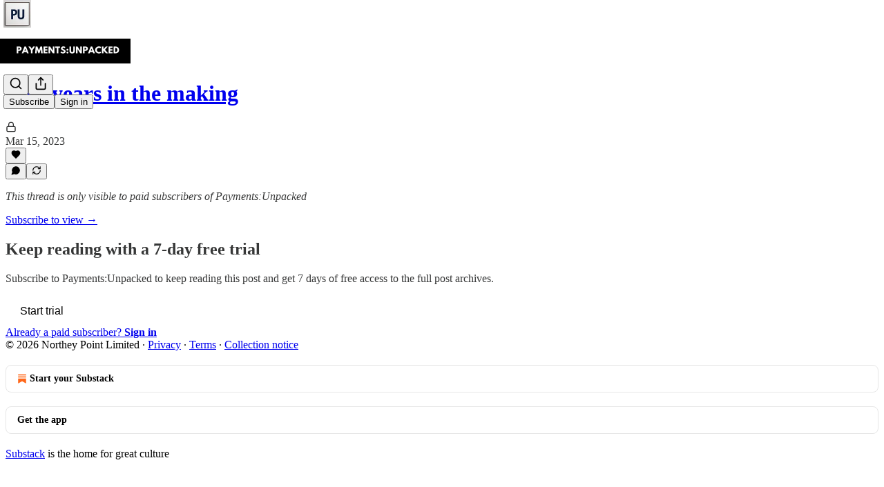

--- FILE ---
content_type: application/javascript
request_url: https://substackcdn.com/bundle/static/js/4982.9a62cad4.js
body_size: 59750
content:
"use strict";(self.webpackChunksubstack=self.webpackChunksubstack||[]).push([["4982"],{56335:function(e,t,n){n.d(t,{A:()=>i});let i={placeholder:"placeholder-ICMYsF",pulse:"pulse-_o4ZmV"}},2256:function(e,t,n){n.d(t,{r:()=>r});var i=n(4006),o=n(10996);function r(e){let{children:t}=e;return(0,i.Y)(o.NP,{theme:"coverTheme-PJLqY5",children:t})}},23623:function(e,t,n){n.d(t,{a:()=>r});var i=n(4006),o=n(10996);let r=e=>{let{children:t,disable:n}=e;return n?(0,i.Y)(i.FK,{children:t}):(0,i.Y)(o.NP,{theme:"dark-theme",children:t})}},9266:function(e,t,n){n.d(t,{Ay:()=>$,Be:()=>H});var i=n(69277),o=n(70408),r=n(79785),a=n(4006),s=n(32485),l=n.n(s),u=n(12215),c=n(87677),d=n(48697),p=n(17402),f=n(2256),m=n(97432),h=n(72880),g=n(70780),_=n(84605),b=n(53989),v=n(85478),y=n(34835),w=n(39520),S=n(86500),E=n(53928),T=n(68349),k=n(89490),P=n(35369),I=n(76977),A=n(81203),R=n(63136),C=n(54754),N=n(21398),x=n(11510),U=n(61554),D=n(49095),L=n(28194),M=n(56262),F=n(39318),O=n(41086),B=n(82776),Y=n(57324),q=n(82121);function W(){let e=(0,r._)(["By ",""]);return W=function(){return e},e}let G="intro_popup_last_hidden_at";function H(e){let{includePrice:t=!0,includeRankingDetail:i=!0,includeByline:o=!0,includeBadge:r=!1,rankingDetailOverrideText:s=null,language:l="en"}=arguments.length>1&&void 0!==arguments[1]?arguments[1]:{},u=l||e.language,{iTemplate:c}=I18N.i(l||e.language),d=(0,B.getByLine)(e),p=null;return i&&(p=s||(e.rankingDetailByLanguage&&"en"!==u&&e.rankingDetailByLanguage[u]?e.rankingDetailByLanguage[u].rankingDetail:e.rankingDetail)),(0,a.FD)(C.r,{separator:" \xb7 ",children:[o&&d?(0,a.FD)(I.pT,{inline:!0,gap:4,children:[c(W(),d),r&&(0,a.Y)(N.Ic,{module:"../user_badge/UserBadge",resolve:e=>e.UserStatusSymbols,onRequest:()=>Promise.resolve().then(n.bind(n,49095)),size:"sm",tier:e.author_bestseller_tier,userId:e.author_id,whileLoading:e.author_bestseller_tier?(0,a.Y)(I.pT,{alignItems:"center",children:(0,a.Y)(D.UserStatusSymbols,{size:"sm",tier:e.author_bestseller_tier})}):(0,a.Y)(a.FK,{})})]}):null,p,t&&function(e,t){let{language:n}=t,i=!e.disable_monthly_subscriptions&&e.plans&&e.plans.filter(e=>"month"===e.interval).sort((e,t)=>e.amount-t.amount)[0],o=!e.disable_annual_subscriptions&&e.plans&&e.plans.filter(e=>"year"===e.interval).sort((e,t)=>e.amount-t.amount)[0],r=i||o;if(r)return(0,L.xB)(r,{language:n})}(e,{language:l})]})}let $=(0,p.memo)(e=>{var t,n;let{publication:r,user:s,post:l,onHide:c,freeSignup:d,hidden:m,alwaysShow:h,showOnMount:g,freeSignupEmail:_,email:b,referralCode:w,blurbs:E,launchWelcomePage:k}=e,{getConfigFor:P}=(0,v.mJ)(),I=P("welcome_page_query_params"),[A,R]=(0,p.useState)(!1),[C,N]=(0,p.useState)(!!(k||h)),x=(e,t)=>{var n;return I&&null!=(n=(0,O.y)(e))?n:t},[U]=(0,p.useState)(x("no_skip",void 0)),[D]=(0,p.useState)(x("no_blurbs",!1)),[L]=(0,p.useState)(()=>{let e=x("hero_text",void 0);return e?decodeURIComponent(e):void 0});(0,p.useEffect)(()=>{let e=e=>{"Escape"===e.key&&H(!0)};if(C)return document.addEventListener("keydown",e),()=>{document.removeEventListener("keydown",e)}},[C]),(0,p.useEffect)(()=>{if(k&&!$()||W()){if("undefined"!=typeof window&&(0,T.iQ)(document.documentElement,"has-intro-popup"),(0,O.y)("r")){let e=(0,O.y)("r");s&&(0,B.userReferralKey)(s)===e||(0,S.u4)(S.qY.COVER_PAGE_REFERRAL_VISIT,{referral_key:e,referring_user:(0,B.userFromReferralKey)(e)})}q()}else c&&c(),(0,y.E)({hide_intro_popup:!0}),"undefined"!=typeof window&&(0,T.vy)(document.documentElement,"has-intro-popup"),!h&&"undefined"!=typeof window&&(0,T.nB)(document.documentElement,"show-intro-popup")&&(0,T.vy)(document.documentElement,"show-intro-popup");return["no_skip","no_blurbs","hero_text","hide_intro_popup"].forEach(e=>(0,T.qm)(e)),()=>{"undefined"!=typeof window&&(0,T.vy)(document.documentElement,"has-intro-popup"),H(!0)}},[]);let q=()=>{"undefined"!=typeof window&&((0,T.iQ)(document.documentElement,"show-intro-popup"),(0,S.u4)(S.qY.COVER_PAGE_SHOWN,{has_cover_photo:!!r.cover_photo_url,has_free_signup_email:!!_,has_free_signup:!!d,functional_version:!0,launch_welcome_page:k,always_show:h,hidden:m,screen_height:"undefined"!=typeof window?window.innerHeight:null,screen_width:"undefined"!=typeof window?window.innerWidth:null}),h||(0,S.b8)("pageview",{dl:"".concat(document.location.origin,"/welcome").concat(document.location.search)})),N(!0)},W=(0,p.useCallback)(()=>!!h||!m&&(!!g||!!A||!$()&&!!(null==l||l&&!(0,M.isPaidAudience)(l.audience))&&!d&&(!s||!s.is_free_subscribed&&!s.is_subscribed)),[h,d,m,l,g,A,s]),H=e=>{e||(j(),setTimeout(()=>{(0,y.E)({hide_intro_popup:!0})},500)),c&&c(),!h&&"undefined"!=typeof window&&(0,T.nB)(document.documentElement,"show-intro-popup")&&(0,T.vy)(document.documentElement,"show-intro-popup")},$=()=>{let e=u.get(G);if(e&&new Date(e)>new Date(Date.now()-864e5))return!0;return!1},j=()=>{u.set(G,new Date().toJSON(),{expires:3650})},J=async e=>{(0,S.u4)(S.qY.COVER_PAGE_EMAIL_SUBMITTED,{is_paying_sub:!!e.body.prompt_to_login,has_plans:!!r.plans,functional_version:!0,homepage_type:r.homepage_type}),j(),R(!0),(0,y.E)({freeSignup:!0,freeSignupEmail:e.body.email});let t=h?"/":document.location.href;e.body.prompt_to_login?setTimeout(()=>{document.location.href=(0,F.yRP)("/account/login",{redirect:t,email:e.body.email})},30):document.location.href=(0,F.yRP)("/subscribe",(0,o._)((0,i._)({next:t,later:!0,just_signed_up:!0},e.body.subscription_id&&{subscription_id:e.body.subscription_id},e.body.referral_token&&{referral_token:e.body.referral_token}),{requires_confirmation:e.body.requires_confirmation?"true":"",utm_source:Y.VU.coverPage,email:e.body.email,skip_redirect_check:!0}))};return C&&W()?(0,a.Y)(f.r,{children:(0,a.Y)("div",{className:"intro-popup",children:(0,a.Y)("div",{className:"intro-popup-page",children:(0,a.Y)(V,{source:"cover_page",email:b,pub:r,user:null!=s?s:null,freeSignup:d,freeSignupEmail:_,referralCode:w,forceSignup:null!=(n=null!=(t=(0,O.y)("force"))?t:U)?n:void 0,onMaybeLater:U?void 0:()=>{(0,S.u4)(S.qY.COVER_PAGE_MAYBE_LATER_CLICKED,{functional_version:!0}),H()},onFreeSignup:J,onSubscribeInApp:()=>H(),blurbs:E,hideBlurbs:D,overrideSubtitle:L})})})}):null}),V=e=>{let{autoFocus:t=!0,pub:o,user:r,email:s,freeSignup:u,freeSignupEmail:d,referralCode:f,source:h,forceSignup:y,submitButtonText:w,onMaybeLater:T,onFreeSignup:A,onSubscribeInApp:C,blurbs:D,hideBlurbs:L,overrideSubtitle:M}=e,B=(0,p.useContext)(b.l9),W=(0,x.Iu)(),{iString:G}=(0,_.GO)(),{getConfigFor:H}=(0,v.mJ)(),$=(0,O.y)("referralCode"),V=(0,O.y)("refSource"),z=G("Learn More"),X=B.getSettingFor("welcome_page_opt_out_text"),Z="No thanks"===X?G("No thanks"):null!=X?X:G("No thanks"),Q=(0,F.DNs)(o,{params:(0,i._)({utm_source:Y.VU.subscribeEmail,utm_content:Y.fL.learnMore},$&&{referralCode:$},V&&{refSource:V})});(0,p.useEffect)(()=>{"subscribe_page"===h&&(0,S.u4)(S.qY.SUBSCRIBE_EMAIL_FULL_SCREEN_SHOWN,{functional_version:!0}),(0,S.u4)(S.qY.FULL_EMAIL_FORM_SHOWN,{source:h,functional_version:!0}),(0,E.jN)(E.ti.TRACK_REGISTRATION_SHOWN)},[h]);let ee=D&&!L?D.filter(e=>""!=e.description):[],et=!y&&!o.invite_only&&W&&!(null==r?void 0:r.reader_installed_at)&&H("welcome_page_app_button");return(0,a.FD)("div",{className:"full-email-form",children:[(0,a.FD)("div",{className:"vertically-centered",children:[T&&!o.invite_only&&(0,a.Y)(J,{onClick:T}),(0,a.Y)(j,{pub:o,overrideSubtitle:M}),!o.invite_only||r&&r.is_free_subscribed?(0,a.FD)(a.FK,{children:[(0,a.Y)(I.Ye,{justifyContent:"center",style:{width:"100%"},children:(0,a.FD)(I.I1,{gap:4,style:{width:"100%",maxWidth:"380px"},children:[(0,a.Y)(I.I1,{className:q.A.emailFormContainer,justifyContent:"center",alignItems:"center",children:(0,a.Y)(m.A,{email:s,isWelcomePageColor:!0,freeSignup:u,freeSignupEmail:d,pub:o,referralCode:f,source:h,submitButtonText:w,user:r,onConfirmationRequired:"enabled"===o.payments_state?()=>null:void 0,onSuccess:A||(()=>document.location.href="/"),autoFocus:t})}),(0,a.Y)(k.az,{paddingX:{mobile:16,desktop:0},paddingTop:16,className:q.A.tosText,children:(0,a.Y)(U.U,{includeCheckbox:!1,addSubscribePreamble:!0,color:"secondary",textAlign:"center",pub:o})})]})}),!y&&(T?(0,a.FD)(P.$n,{priority:"quaternary",className:q.A.maybeLater,onClick:T,"data-testid":"maybeLater",children:[Z,(0,a.Y)(c.A,{size:20})]}):(0,a.FD)(P.$n,{priority:"quaternary",className:q.A.maybeLater,href:Q,localNavigation:!1,children:[z,(0,a.Y)(c.A,{size:20})]}))]}):(0,a.Y)(N.Ic,{onRequest:()=>n.e("273").then(n.bind(n,66312)),resolve:e=>e.InviteActions,module:"./InviteActions",pub:o,user:r,freeSignupEmail:d}),!!(null==ee?void 0:ee.length)&&(0,a.Y)("div",{className:"blurb-buffer"}),!!(null==ee?void 0:ee.length)&&(0,a.Y)(I.Ye,{className:"blurbs",gap:20,children:ee.map(e=>(0,a.FD)(I.I1,{gap:8,className:"blurb",children:[(0,a.Y)(R.EY.B4,{className:l()("blurb-text",q.A.blurbText),children:(0,a.Y)(K,{text:"“".concat(e.description,"”")})}),(0,a.FD)(R.EY.B4,{weight:"semibold",className:l()("blurb-text",q.A.blurbText),children:[e.author_name||e.recommendingPublication.email_from_name||e.recommendingPublication.copyright,", ",(0,a.Y)("a",{href:(0,F.$_T)(e.recommendingPublication),children:e.recommendingPublication.name})]})]}))})]}),et&&(0,a.Y)(g.T,{publication:o,user:r,email:s,onSubscribeSuccess:C})]})},j=e=>{let{pub:t,overrideSubtitle:n}=e,{getSettingFor:o}=(0,b.Pu)(),{language:r}=(0,_.GO)(),{title:s,subtitle:u,logoUrl:c,coverPhotoUrl:d,hideTitle:p,hideSubtitle:f}=((e,t)=>{let n,i,o,r,a,s,{getConfigFor:l}=(0,v.mJ)();if(l("section_specific_welcome_pages")&&e.section){var u;n=e.section.name,i=e.section.description,o=null!=(u=e.section.logo_url)?u:e.logo_url,a=!!((r=e.section.cover_photo_url)&&e.section.hide_intro_title),s=!!(r&&e.section.hide_intro_subtitle)}else n=e.name,i=e.hero_text,o=e.logo_url,a=!!((r=e.cover_photo_url)&&e.hide_intro_title),s=!!(r&&e.hide_intro_subtitle);return t&&(i=t),{title:n,subtitle:i,logoUrl:o,coverPhotoUrl:r,hideTitle:a,hideSubtitle:s}})(t,n),m=o("display_welcome_page_details"),g=d&&(0,F.d4Y)(d);return(0,a.FD)(a.FK,{children:[d?(0,a.Y)(h.o,{className:"publication-cover-photo",src:d,imageProps:{quality:"auto:best"},maxWidth:1360,loading:"eager",style:(0,i._)({},g&&g.width&&{height:"min(35vh, ".concat(680*g.height/g.width,"px)")})}):c&&(0,a.Y)(k.az,{paddingBottom:32,children:(0,a.Y)(A.Nq,{logoUrl:c,size:88})}),!p&&(0,a.Y)("h1",{className:l()("publication-name",{"no-logo":!c,"with-cover":d},q.A.balancedText),children:s}),!f&&u&&(0,a.Y)("p",{className:l()("publication-tagline with-cover",{verbose:!0,"with-cover":d},q.A.balancedText),children:u}),(0,a.Y)("div",{className:"publication-meta",children:H(t,{includePrice:!1,includeBadge:!0,rankingDetailOverrideText:t.rankingDetailFreeSubscriberCount,includeRankingDetail:!!m,language:r})})]})},J=e=>{let{onClick:t}=e;return(0,a.Y)(P.K0,{onClick:t,"aria-label":"Close","data-testid":"close-welcome-modal",priority:"tertiary",className:q.A.closeWelcomeModal,children:(0,a.Y)(d.A,{size:20})})},K=e=>{let{text:t}=e,{truncatedText:n,measureRef:i}=(0,w.L)({text:t,truncationRules:[{minLines:5,truncateTo:4}],ellipsesText:"...”"}),o=n?"".concat(n,"...”"):t;return(0,a.FD)("div",{style:{position:"relative"},children:[(0,a.Y)("div",{children:o}),(0,a.Y)("div",{ref:i,style:{visibility:"hidden",position:"absolute",width:"100%"}})]})}},34206:function(e,t,n){n.d(t,{Ay:()=>S,Me:()=>_,Oo:()=>b,YV:()=>g,gq:()=>y});var i=n(99851),o=n(69277),r=n(70408),a=n(32641),s=n(4006),l=n(32485),u=n.n(l),c=n(17402),d=n(84565),p=n(86500),f=n(94729),m=n(63136),h=n(82776);function g(e,t){if("undefined"==typeof window||void 0===window.Stripe)return null;let n={};return t&&t.stripe_user_id?h.NO_PLATFORM_CUSTOMER_CLONE_COUNTRIES.includes(t.stripe_country)&&(n.stripeAccount=t.stripe_user_id):console.warn("No publication passed for Stripe connection"),window.Stripe(e,n)}function _(e){return e.elements({locale:window._preloads&&window._preloads.language||"auto"}).create("card",{style:{base:{fontSize:"14px",lineHeight:"40px",fontFamily:'-apple-system, "Segoe UI", Roboto, Helvetica, Arial, sans-serif, "Apple Color Emoji", "Segoe UI Emoji", "Segoe UI Symbol"'}},disableLink:!0})}class b extends c.Component{componentDidMount(){!this.props.disabled&&(this.props.element&&this.props.element.mount(this.elementContainer),this.props.addressElement&&this.props.addressElement.mount(this.addressContainer))}componentDidUpdate(e){this.props.disabled||(this.props.element&&!e.element&&this.props.element.mount(this.elementContainer),this.props.addressElement&&!e.addressElement&&this.props.addressElement.mount(this.addressContainer))}componentWillUnmount(){try{this.props.element&&this.props.element.unmount(this.elementContainer),this.props.addressElement&&this.props.addressElement.unmount(this.addressContainer)}catch(e){}}render(){let{className:e,element:t,isPaymentElement:n,addressElement:i,disabled:o}=this.props;return t||n?(0,s.FD)("div",{className:u()("fancy-stripe",e,{"payment-element":n}),children:[i&&(0,s.Y)("div",{ref:this.assignAddressContainer,style:{paddingBottom:"24px"}}),(0,s.Y)("div",{ref:this.assignElementContainer}),o&&(0,s.Y)(m.EY.B4,{translated:!0,color:"error",children:"This type of purchase is currently unavailable in your region."})]}):null}constructor(...e){super(...e),(0,i._)(this,"elementContainer",void 0),(0,i._)(this,"addressContainer",void 0),(0,i._)(this,"assignElementContainer",e=>{this.elementContainer=e}),(0,i._)(this,"assignAddressContainer",e=>{this.addressContainer=e})}}class v extends c.Component{async componentDidMount(){let e=!1;if(this.state.paymentRequest){try{let t=await this.state.paymentRequest.canMakePayment();t&&t.applePay&&(e=!0)}catch(e){console.error(e)}(0,p.u4)(p.qY.APPLE_PAY_SETUP_FINISHED,{success:e})}if(await this.setState({canMount:e}),e){if(this.button||await new Promise(e=>setTimeout(e,0)),!this.state.stripeButton)return void console.error("stripeButton not ready");if(this.state.stripeButton.mount(this.button),!this.state.paymentRequest)return void console.error("paymentRequest not ready");this.state.paymentRequest.on("token",e=>this.onTokenReceived(e)),this.state.paymentRequest.update({currency:this.props.plan.currency,total:this.getPaymentTotal()})}else this.props.onVisibilityChanged&&this.props.onVisibilityChanged(!1)}componentDidUpdate(e){let t=!1;for(let o of["pub","plan","quantity","coupon","notRecurring","variableAmount"]){var n,i;if(e[o]!==this.props[o]||"coupon"===o&&e[o]&&(null==(n=e[o])?void 0:n.loading)&&(!this.props[o]||!(null==(i=this.props[o])?void 0:i.loading))){t=!0;break}}t&&this.state.paymentRequest&&this.state.paymentRequest.update({currency:this.props.plan.currency,total:this.getPaymentTotal()})}componentWillUnmount(){if(this.state.paymentRequest&&this.state.paymentRequest.off("token"),this.state.stripeButton)try{this.state.stripeButton.unmount(this.button)}catch(e){}}async onTokenReceived(e){(0,p.u4)(p.qY.APPLE_PAY_ATTEMPED);try{if(!this.props.onSuccess)return void console.error("No onSuccess handler for Apple Pay");await this.props.onSuccess({email:e.payerEmail,name:e.payerName,stripe_token:e.token}),e.complete("success"),(0,p.u4)(p.qY.APPLE_PAY_SUCCEEDED)}catch(t){console.error("Apple Pay submission failed:",e,t),e.complete("fail"),(0,p.u4)(p.qY.APPLE_PAY_FAILED,{reason:t.message})}}getPaymentTotal(){var e,t,n,i;let o,{pub:r,plan:a,quantity:s,coupon:l,notRecurring:u,variableAmount:c}=this.props,d=0,p=Math.max(0,a.trial_period_days||0,l&&!l.error&&!l.loading&&l.trial_period_days||0,r.trial_end_override&&Math.ceil((r.trial_end_override-Date.now()/1e3)/60/60/24));u&&(p=0);let f=((null==(e=a.metadata)?void 0:e.founding)?null!=(t=c||a.amount)?t:0:null!=(n=a.amount)?n:0)*(s||1),m=f;return l&&!l.error&&!l.loading&&(l.percent_off?m=Math.round(m*(1-(l.percent_off_precise||l.percent_off)/100)):l.amount_off&&(m=Math.max(0,m-l.amount_off)),m<=0&&(m=f,"once"===l.duration?"year"===a.interval?d+=12*a.interval_count:d+=a.interval_count:"repeating"===l.duration&&(d+=null!=(i=l.duration_in_months)?i:0))),u?o="one-time":(o="".concat(this.props.plan.interval,"ly"),this.props.quantity>1&&(o+=" per person"),d?(p>15&&(d+=Math.floor(p/30)),o+=" with ".concat(d,"-month trial")):p&&(o+=" with ".concat(p,"-day trial"))),{label:o,amount:m}}render(){var e;let{children:t,className:n,error:i}=this.props,{canMount:o}=null!=(e=this.state)?e:{};return void 0===o||o||"undefined"==typeof window?(0,s.FD)("div",{className:"apple-pay-parent-container",children:[o?(0,s.Y)("div",{className:"apple-pay-element ".concat(n||""),ref:this.assignButton}):(0,s.Y)("p",{className:"apple-pay-loader ".concat(n||""),children:"Loading…"}),i&&(0,s.Y)("div",{className:"error",children:i}),t]}):null}constructor(e,t){if(super(e,t),(0,i._)(this,"button",void 0),(0,i._)(this,"assignButton",e=>{this.button=e}),e.stripe&&e.pub.stripe_country){(0,p.u4)(p.qY.APPLE_PAY_SETUP_STARTED);try{const t=e.stripe.paymentRequest({country:this.props.pub.stripe_country,currency:this.props.plan.currency,total:this.getPaymentTotal(),requestPayerName:!0,requestPayerEmail:!0}),n=e.stripe.elements().create("paymentRequestButton",{paymentRequest:t});this.state={paymentRequest:t,stripeButton:n}}catch(e){console.error(e),(0,p.u4)(p.qY.APPLE_PAY_SETUP_FINISHED,{success:!1})}}}}class y extends c.Component{render(){let e=this.props,{children:t,ref:n,defaultValue:i}=e,r=(0,a._)(e,["children","ref","defaultValue"]);return this.state,(0,s.FD)("div",{className:"fancy-input",children:[(0,s.Y)("input",(0,o._)({ref:this.assignInput,defaultValue:i},r)),t]})}blur(){this._input&&this._input.blur()}constructor(...e){super(...e),(0,i._)(this,"_input",void 0),(0,i._)(this,"assignInput",e=>{this._input=e})}}class w extends c.Component{getInputs(){let e=[];if(this.base)for(let t of Array.from(this.base.getElementsByTagName("*")))["INPUT","TEXTAREA","SELECT"].includes(t.nodeName)&&t.getAttribute("name")&&"g-recaptcha-response"!==t.id&&e.push(t);return e}resetErrors(){this.setState({_paramErrors:{},_otherErrors:[]})}clear(){for(let e of(this.resetErrors(),this.getInputs()))e.blur&&e.blur(),"checkbox"===e.type?e.checked=!1:"select"===e.type?e.selectedIndex=-1:"radio"===e.type?e.checked=!1:"target"in e&&e.target?e.target.value="":e.value=""}handleStripeChange(e){let{error:t}=e;t?this.setState({_stripeError:t.message}):this.setState({_stripeError:null})}componentDidMount(){this._mountTime=new Date,this._stripeCardOrPaymentElement&&this._stripeCardOrPaymentElement.addEventListener("change",e=>this.handleStripeChange(e))}componentDidUpdate(e){let{country:t,currency:n,email:i,name:r,pub:a,stripeClientSecret:s,stripeElementAppearance:l,themeVariables:u,useStripePaymentElement:c,enableLink:d}=this.props;if(c){var p,f;if(e.useStripePaymentElement||(null==(p=this._stripeCardOrPaymentElement)||p.destroy(),this._stripeCardOrPaymentElement=null),s!==e.stripeClientSecret)if(s){this.setState({loading:!0});let e=this.props.isPlatformCustomer?this._stripe:this._connectedStripe;if(!e)return void console.error("Stripe instance not available in componentDidUpdate");({elements:this._stripeElements,addressElement:this._stripeAddressElement,paymentElement:this._stripeCardOrPaymentElement}=function(e,t){let{withAddressElement:n=!1,currency:i,email:r,name:a,country:s,stripeElementAppearance:l={},themeVariables:{color_theme_accent:u,color_theme_bg_contrast_1:c,print_on_pop:d,print_on_web_bg_color:p,print_secondary_on_web_bg_color:f}={},enableLink:m=!1}=arguments.length>2&&void 0!==arguments[2]?arguments[2]:{},h={clientSecret:t,currency:i,appearance:(0,o._)({theme:"flat",variables:{borderRadius:"8px",colorBackground:c||void 0,colorPrimary:u||"rgb(255, 103, 25)",accessibleColorOnColorPrimary:d||void 0,colorText:p||void 0,colorTextPlaceholder:f||void 0,colorTextSecondary:f||void 0}},l),locale:window._preloads&&window._preloads.language||"auto"},g=e.elements(h);return{elements:g,addressElement:n?g.create("address",{mode:"billing",defaultValues:{name:a,address:{country:s}}}):void 0,paymentElement:g.create("payment",{layout:{type:"tabs",defaultCollapsed:!1},defaultValues:{billingDetails:{email:r,name:a,address:{country:s}}},wallets:{link:m?"auto":"never"},terms:{card:"never",applePay:"never",googlePay:"never"}})}}(e,s,{withAddressElement:(null==a?void 0:a.stripe_country)==="IN",currency:n,email:i,name:null!=r?r:void 0,country:t,stripeElementAppearance:l,themeVariables:u,enableLink:d})),this.setState({loading:!1})}else e.stripeClientSecret&&(null==(f=this._stripeCardOrPaymentElement)||f.destroy(),this._stripeCardOrPaymentElement=null)}}componentWillUnmount(){this._stripeCardOrPaymentElement&&this._stripeCardOrPaymentElement.destroy()}onInputBlur(e){this.props.analyticsName&&this._mountTime&&new Date().getTime()-this._mountTime.getTime()>1e3&&e.target&&e.target.value&&!e.target._blurTracked&&((0,p.u4)("".concat(this.props.analyticsName," Input Filled"),{name:e.target.name}),e.target._blurTracked=!0)}async onPaymentRequestAttempt(e){let t=await this.handleSubmitAsync(null,e);if(t)throw t}handleSubmit(e){e&&e.preventDefault(),this.handleSubmitAsync(e).catch(e=>{console.error(e)})}async handleSubmitAsync(e){let t,n,i,o,r=arguments.length>1&&void 0!==arguments[1]?arguments[1]:{};if(e&&e.preventDefault(),this.props.analyticsName&&(0,p.u4)("".concat(this.props.analyticsName," Submit Pressed")),this.props.loading||this.state.loading||this.props.disableSubmit)return;this.resetErrors(),this.setState({loading:!0});let a=null;if(this.stripeElement&&!r.stripe_token&&!this.props.useStripePaymentElement){let{token:e=null,error:t}=this._stripe?await this._stripe.createToken(this._stripeCardOrPaymentElement):{error:{message:""}};if(e)a=e;else{this.setState({loading:!1,_stripeError:t&&t.message}),this.props.analyticsName&&(console.log("error",t),(0,p.u4)("".concat(this.props.analyticsName," Missing Payment"),{type:t&&t.type,code:t&&t.code,decline_code:t&&t.decline_code,reason:t&&t.message}));return}}if(this.stripeElement&&this.props.useStripePaymentElement){var s,l,u,c=this;if(t=function(){let e=arguments.length>0&&void 0!==arguments[0]?arguments[0]:{},t=c.props.isPlatformCustomer?c._stripe:c._connectedStripe;return t?c._stripeElements?t.confirmSetup({elements:c._stripeElements,redirect:"if_required",confirmParams:e}):void console.error("Stripe elements not available"):void console.error("Stripe instance not available")},!this.props.performSubmit){let{setupIntent:e}=await t();if(!e)return void this.setState({loading:!1});n=e.payment_method}}let d={};for(let e of this.getInputs())if(e.blur&&e.blur(),"checkbox"==e.type)d[e.name]=!!e.checked;else if("radio"==e.type)e.checked&&(d[e.name]=e.value);else if("select"===e.type){let t=e.options[e.selectedIndex];t?d[e.name]=t.value:console.error("No selected option in select element")}else d[e.name]=e.value;if(Object.keys(r).forEach(e=>{!d[e]&&r[e]&&(d[e]=r[e])}),a?d.stripe_token=a:n&&(d.paymentMethodId=n),this.props.prepareData)try{let t=await this.props.prepareData(d,e);t&&(d=t)}catch(e){throw this.setState({loading:!1}),e}this.props.onChangeLoadingState&&this.props.onChangeLoadingState(!0);try{this.props.performSubmit?i=this.props.useStripePaymentElement?await this.props.performSubmit(d,{confirmSetup:t}):await this.props.performSubmit(d):this.props.action?i=this.props.method&&"get"===this.props.method?{body:await (0,f.x6)(this.props.action,{query:d,method:this.props.method})}:{body:await (0,f.x6)(this.props.action,{json:d,method:this.props.method||"POST"})}:this.props.onSubmit&&this.props.onSubmit(d)}catch(t){let e=t.response&&t.response.body instanceof ReadableStream;t.response&&t.body&&e?t.response={body:t.body,status:null==(l=t.response)?void 0:l.status}:t.response&&t.body&&!t.response.body&&(t.response.body=t.body),o=t}if((null==i||null==(s=i.body)?void 0:s.confirmPaymentUrl)&&i.body.clientSecret&&this._connectedStripe){(0,p.u4)(p.qY.PAYMENT_CONFIRMATION_STARTED);let e=await this._connectedStripe.confirmCardPayment(i.body.clientSecret);if(e.error){(0,p.u4)(p.qY.PAYMENT_CONFIRMATION_FAILED,{error:null==(u=e.error)?void 0:u.message});let t={error:e.error.message||"Failed to confirm payment"};o={response:{body:t,text:JSON.stringify(t)}}}else(0,p.u4)(p.qY.PAYMENT_CONFIRMATION_SUCCEEDED)}if(this.setState({loading:!1}),this.props.onChangeLoadingState&&this.props.onChangeLoadingState(!1),o){if(this.processErrors(o.response),this.props.onError&&this.props.onError(o,d),!o.response)throw o}else this.props.onSuccess&&this.props.onSuccess(i,d);return o}processErrors(e){let t={},n=[];if(e&&e.body&&e.body.errors){let i=this.getInputs();e.body.errors.forEach(e=>{!0!==this.props.noInlineErrors&&e.param&&i.filter(t=>t.getAttribute("name")===e.param).length>0?t[e.param]?(console.log("Discarding repeated error"),console.log(e)):t[e.param]=e:n.push(e)})}else e&&e.body&&"string"==typeof e.body.error?n.push({msg:e.body.error}):n.push({msg:"Something went wrong"});this.setState({_paramErrors:t,_otherErrors:n}),this.props.analyticsName&&(0,p.u4)("".concat(this.props.analyticsName," Error"),{paramErrors:JSON.stringify(t),otherErrors:JSON.stringify(n)})}render(){var e;let t=this.props,n=null!=(e=this.state)?e:{},i=t.autoLock&&n.loading||t.loading,a=!1,l=!1,d=t.getConfigFor("disable_card_element_in_europe")&&!t.useStripePaymentElement&&t.pub&&h.EEA_COUNTRIES.includes(t.pub.stripe_country)&&(!t.currency||"eur"===t.currency),p=e=>{let f=[];return c.Children.toArray(e).forEach(e=>{if(!e)return null;if("object"==typeof e&&(e.type===y||"input"===e.type||"textarea"===e.type||"select"===e.type)&&e.props&&"name"in e.props&&e.props.name){let t=e.props.name;if(f.push((0,c.cloneElement)(e,{disabled:i||"disabled"in e.props&&e.props.disabled,onChange:t=>{let n=e.props&&"onChange"in e.props&&e.props.onChange||e.props&&"onInput"in e.props&&e.props.onInput;n&&"function"==typeof n&&n(t),this.props.onChange&&this.props.onChange(t)},onInput:t=>{e.props&&"onInput"in e.props&&e.props.onInput&&"function"==typeof e.props.onInput&&e.props.onInput(t),this.props.onInput&&this.props.onInput(t)},onBlur:t=>{this.onInputBlur(t),e.props&&"onBlur"in e.props&&e.props.onBlur&&"function"==typeof e.props.onBlur&&e.props.onBlur(t)}})),n._paramErrors[null!=t?t:"undefined"]&&!i){let e=n._paramErrors[null!=t?t:"undefined"];if(!e)return void console.error("No error for",t);e.msgHTML?f.push((0,s.Y)("div",(0,r._)((0,o._)({className:"error"},t&&{name:t}),{dangerouslySetInnerHTML:{__html:e.msgHTML}}))):f.push((0,s.Y)("div",(0,r._)((0,o._)({className:"error"},t&&{name:t}),{children:e.msg||"Invalid"})))}}else if("object"==typeof e&&e.props&&"type"in e.props&&"submit"===e.props.type)f.push((0,c.cloneElement)(e,{disabled:i||"disabled"in e.props&&e.props.disabled,loading:i||"loading"in e.props&&e.props.loading,onClick:t=>{e.props&&"onClick"in e.props&&e.props.onClick&&"function"==typeof e.props.onClick&&!1!==e.props.onClick(t)&&this.handleSubmit(t)}}));else if("object"==typeof e&&e.props&&"id"in e.props&&"error-container"===e.props.id){if(n._otherErrors&&!i){let t=n._otherErrors.map(e=>e.msgHTML?(0,s.Y)("div",{className:"error other-error",dangerouslySetInnerHTML:{__html:e.msgHTML}}):(0,s.Y)("div",{className:"error other-error",children:e.msg})).concat(e.props&&e.props.children?c.Children.toArray(e.props.children):[]);f.push((0,c.cloneElement)(e,{},t))}}else if("object"==typeof e&&"type"in e&&e.type===b){if(a)throw Error("Can only handle one stripe element");a=!0,f.push((0,c.cloneElement)(e,{ref:t=>{e.props&&e.props.ref&&e.props.ref(t),this.stripeElement=t},element:this._stripeCardOrPaymentElement,isPaymentElement:this.props.useStripePaymentElement,addressElement:this._stripeAddressElement,disabled:d})),!n._stripeError&&this._stripeCardOrPaymentElement||i||"undefined"==typeof window||f.push((0,s.Y)("div",{className:u()("error",t.stripeErrorClassName),role:"alert",children:n._stripeError||"Stripe payments not loaded. Are there blocked scripts?"}))}else if("object"==typeof e&&"type"in e&&e.type===v){if(l)throw Error("Can only handle one stripe payment request button");l=!0,f.push((0,c.cloneElement)(e,{ref:t=>{e.props&&e.props.ref&&e.props.ref(t),this.stripePaymentRequestButton=t},stripe:this._stripe,onSuccess:t=>(e.props&&"onSuccess"in e.props&&e.props.onSuccess&&"function"==typeof e.props.onSuccess&&e.props.onSuccess(t),this.onPaymentRequestAttempt(t))}))}else"object"==typeof e&&"props"in e&&e.props&&e.props.children?f.push((0,c.cloneElement)(e,{},p(e.props.children))):f.push(e)}),f};return(0,s.Y)("form",(0,r._)((0,o._)({className:"form ".concat(t.className||""),action:t.noJsAction||t.action,method:t.method&&["get","post"].includes(t.method.toLowerCase())&&t.method.toLowerCase()||"post",autoComplete:t.autoComplete,onSubmit:e=>this.handleSubmit(e),noValidate:!0},t.enctype&&{enctype:t.enctype},t.id&&{id:t.id}),{children:p(t.children)}))}constructor(e,t){super(e,t),(0,i._)(this,"_stripe",void 0),(0,i._)(this,"_connectedStripe",void 0),(0,i._)(this,"_stripeCardOrPaymentElement",void 0),(0,i._)(this,"_mountTime",void 0),(0,i._)(this,"_stripeElements",void 0),(0,i._)(this,"_stripeAddressElement",void 0),(0,i._)(this,"stripeElement",void 0),(0,i._)(this,"stripePaymentRequestButton",void 0),this.state={_paramErrors:{},_otherErrors:[],_stripeError:null,loading:!1},this.props.stripe_publishable_key&&(this._stripe=g(this.props.stripe_publishable_key,this.props.pub),this._stripe&&(this.props.useStripePaymentElement||(this._stripeCardOrPaymentElement=_(this._stripe)),this._connectedStripe=function(e,t){if("undefined"==typeof window||void 0===window.Stripe||!(null==t?void 0:t.stripe_user_id))return null;let n={stripeAccount:t.stripe_user_id};return window.Stripe(e,n)}(this.props.stripe_publishable_key,this.props.pub)))}}let S=(0,d.yq)(w)},74322:function(e,t,n){n.d(t,{P:()=>l,v:()=>s});var i=n(4006),o=n(17402),r=n(85902);let a=(0,o.createContext)(!1);function s(e){let{children:t,context:n}=e;return(0,i.Y)(r.vd,{context:n,children:(0,i.Y)(a.Provider,{value:!0,children:t})})}function l(){return(0,o.useContext)(a)}},95899:function(e,t,n){n.d(t,{HW:()=>c,xc:()=>d});var i=n(4006),o=n(17402),r=n(46271),a=n(94729),s=n(58278),l=n(82776);let u=(0,o.createContext)({viewerProfile:{profile:null,loading:!1},setViewerProfile:()=>void 0,profiles:new Map,setProfile:()=>void 0});function c(e){let{value:t,handle:n,children:r}=e,[a,s]=(0,o.useState)({profile:null,loading:!1}),[l,c]=(0,o.useState)(new Map(t?[[n||t.id,{profile:t,loading:!1}]]:[])),d={viewerProfile:a,setViewerProfile:(0,o.useCallback)((e,t)=>{s(n=>n.profile===e&&n.loading===t?n:{profile:e,loading:t})},[]),profiles:l,setProfile:(0,o.useCallback)((e,t,n)=>{c(i=>{var o,r;if((null==(o=i.get(e))?void 0:o.profile)===t&&(null==(r=i.get(e))?void 0:r.loading)===n)return i;let a=new Map(i);return a.set(e,{profile:t,loading:n}),a})},[])};return(0,i.Y)(u.Provider,{value:d,children:r})}function d(){var e,t,n,i;let{subjectId:c,subjectName:d,delayLoading:p}=arguments.length>0&&void 0!==arguments[0]?arguments[0]:{},f=(0,r.Jd)(),{viewerProfile:m,setViewerProfile:h,profiles:g,setProfile:_}=(0,o.useContext)(u),[b,v]=(0,o.useState)(null);if("string"==typeof c)if(c.includes("-")){let e=c.split("-");c=e[0],d=e.slice(1).join("-")}else c.startsWith("@")&&(c=c.slice(1));let y=c?g.get(c):null,w=(0,o.useCallback)(async e=>{h(m.profile,!0);let t=(0,s.JG)(e.name,{hashIfEmpty:!0});try{let n=await (0,a.x6)("/api/v1/user/".concat(e.id,"-").concat(t,"/public_profile/self"));h(n,!1)}catch(e){e instanceof Error&&v(e),h(null,!1)}},[m,h,v]),S=null==y?void 0:y.profile,E=m.profile,T=(0,o.useCallback)(async e=>{!E&&f&&w(f),_(e,S,!0);try{let t=d&&(0,s.JG)(d,{hashIfEmpty:!0}),n=await (t?(0,a.x6)("/api/v1/user/".concat(e,"-").concat(t,"/public_profile")):(0,a.x6)("/api/v1/user/".concat(e,"/public_profile")));_(e,n,!1)}catch(t){t instanceof Error&&v(t),_(e,S,!1)}},[S,_,d,E,w,f]);(0,o.useEffect)(()=>{p||(null==y?void 0:y.profile)||(null==y?void 0:y.loading)||b||!c||T(c),p||m.loading||m.profile||b||!f||w(f)},[p,c,T,y,b,m,w,f]);let k=(null==(t=m.profile)||null==(e=t.publicationUsers)?void 0:e.find(e=>(0,l.isAtLeastContributorRole)(e.role)))||{publication:null==f||null==(n=f.dashboard_pubs)?void 0:n[0]};return{loading:!!(null==y?void 0:y.loading),viewerProfile:m.profile,subjectProfile:null==y?void 0:y.profile,viewingOwnProfile:!!(m.profile&&m.profile.id===(null==y||null==(i=y.profile)?void 0:i.id)),firstEligibleViewerPublication:k,refetch:T,error:b}}u.displayName="ProfileContext"},25006:function(e,t,n){n.d(t,{Eo:()=>c,df:()=>u,pP:()=>l});var i,o,r=n(4006),a=n(17402);let s="undefined"!=typeof window&&null!=(o=null==(i=window._preloads)?void 0:i.pub)?o:null,l=(0,a.createContext)(s);function u(){return(0,a.useContext)(l)}function c(e){let{children:t,pub:n}=e;return(0,r.Y)(l.Provider,{value:null!=n?n:null,children:t})}l.displayName="PubContext"},98747:function(e,t,n){n.d(t,{oY:()=>a,wX:()=>s});var i=n(4006),o=n(17402);let r=(0,o.createContext)({hasThemedBackground:!1});function a(){var e;return!!(null==(e=(0,o.useContext)(r))?void 0:e.hasThemedBackground)}function s(e){let{value:t,children:n}=e,a=(0,o.useMemo)(()=>t,Object.values(t));return(0,i.Y)(r.Provider,{value:a,children:n})}r.displayName="ThemeContext"},2797:function(e,t,n){n.d(t,{$j:()=>p,Tu:()=>c,Zi:()=>u,oo:()=>d});var i=n(12215),o=n(68349),r=n(96400),a=n(91392),s=n(39318),l=n(9036);async function u(e){var t;(null==(t=window._preloads)?void 0:t.language)&&void 0===window._preloads.customPublicationThemePreviewId&&r.ri.indexOf(window._preloads.language)>-1&&"function"==typeof fetch&&await fetch("/api/v1/i18n/translations?language=".concat(e),{method:"GET"}).then(e=>e.json()).then(t=>{r.TH.l(e,t)}).catch(()=>{})}function c(){let e=(0,l.m)(window.location.href);if(!e.token&&!e.lli||!window.history.replaceState)return;e.token&&!e.pt&&delete e.token,delete e.lli;let t="".concat((0,s.yRP)(window.location.pathname,e)).concat(window.location.hash);window.history.replaceState({},document.title,t)}function d(){if("object"==typeof window._analyticsConfig&&null!==window._analyticsConfig&&!window._analyticsConfig.anonymousId){let e;try{let t=i.get(a.FI.ANONYMOUS_ID);t&&(e=JSON.parse(t))}catch(e){}e||(e=(0,o.QT)(),i.set(a.FI.ANONYMOUS_ID,JSON.stringify(e),{expires:365})),window._analyticsConfig.anonymousId=e}}function p(){var e,t;!(null==(e=console)?void 0:e.log)||window.location.hostname.includes(".localhost")||window.location.pathname.startsWith("/embed")||window.location.pathname.startsWith("/visited-surface-frame")||null!=(t=window._preloads.user)&&t.is_global_admin||console.log("%c\n░░░░░░░░░░░░░░░░░░░░░░░░░░░░░░░░░░░░░░░░░░░░░░░░░░░░░░░░░░░░░░░░\n░░░░░░░░░░░░░░░░░░░░░░░░░░░░░░░░░░░░░░░░░░░░░░░░░░░░░░░░░░░░░░░░\n░░░░░░░░░░░░░░░░░░░░░░ SUBSTACK WANTS YOU ░░░░░░░░░░░░░░░░░░░░░░\n░░░░░░░░░░░░░░░░░░░░░░░░░░░░░░░░░░░░░░░░░░░░░░░░░░░░░░░░░░░░░░░░\n░░░░░░░░░░░░░░░░░░░░░░░░░░░░░░░░░░░░░░░░░░░░░░░░░░░░░░░░░░░░░░░░\n░░░░░░░░░░░░░░░▓▓▓▓▓▓▓▓▓▓▓▓▓▓▓▓▓▓▓▓▓▓▓▓▓▓▓▓▓▓▓▓▓▓░░░░░░░░░░░░░░░\n░░░░░░░░░░░░░░░▓▓▓▓▓▓▓▓▓▓▓▓▓▓▓▓▓▓▓▓▓▓▓▓▓▓▓▓▓▓▓▓▓▓░░░░░░░░░░░░░░░\n░░░░░░░░░░░░░░░░░░░░░░░░░░░░░░░░░░░░░░░░░░░░░░░░░░░░░░░░░░░░░░░░\n░░░░░░░░░░░░░░░▓▓▓▓▓▓▓▓▓▓▓▓▓▓▓▓▓▓▓▓▓▓▓▓▓▓▓▓▓▓▓▓▓▓░░░░░░░░░░░░░░░\n░░░░░░░░░░░░░░░▓▓▓▓▓▓▓▓▓▓▓▓▓▓▓▓▓▓▓▓▓▓▓▓▓▓▓▓▓▓▓▓▓▓░░░░░░░░░░░░░░░\n░░░░░░░░░░░░░░░░░░░░░░░░░░░░░░░░░░░░░░░░░░░░░░░░░░░░░░░░░░░░░░░░\n░░░░░░░░░░░░░░░▓▓▓▓▓▓▓▓▓▓▓▓▓▓▓▓▓▓▓▓▓▓▓▓▓▓▓▓▓▓▓▓▓▓░░░░░░░░░░░░░░░\n░░░░░░░░░░░░░░░▓▓▓▓▓▓▓▓▓▓▓▓▓▓▓▓▓▓▓▓▓▓▓▓▓▓▓▓▓▓▓▓▓▓░░░░░░░░░░░░░░░\n░░░░░░░░░░░░░░░▓▓▓▓▓▓▓▓▓▓▓▓▓▓▓▓▓▓▓▓▓▓▓▓▓▓▓▓▓▓▓▓▓▓░░░░░░░░░░░░░░░\n░░░░░░░░░░░░░░░▓▓▓▓▓▓▓▓▓▓▓▓▓▓▓▓▓▓▓▓▓▓▓▓▓▓▓▓▓▓▓▓▓▓░░░░░░░░░░░░░░░\n░░░░░░░░░░░░░░░▓▓▓▓▓▓▓▓▓▓▓▓▓▓▓▓▓▓▓▓▓▓▓▓▓▓▓▓▓▓▓▓▓▓░░░░░░░░░░░░░░░\n░░░░░░░░░░░░░░░▓▓▓▓▓▓▓▓▓▓▓▓▓▓▓▓▓▓▓▓▓▓▓▓▓▓▓▓▓▓▓▓▓▓░░░░░░░░░░░░░░░\n░░░░░░░░░░░░░░░▓▓▓▓▓▓▓▓▓▓▓▓▓▓▓▒▒▒▒▓▓▓▓▓▓▓▓▓▓▓▓▓▓▓░░░░░░░░░░░░░░░\n░░░░░░░░░░░░░░░▓▓▓▓▓▓▓▓▓▓▓▓▒░░░░░░░░▒▓▓▓▓▓▓▓▓▓▓▓▓░░░░░░░░░░░░░░░\n░░░░░░░░░░░░░░░▓▓▓▓▓▓▓▓▒▒░░░░░░░░░░░░░░▒▒▓▓▓▓▓▓▓▓░░░░░░░░░░░░░░░\n░░░░░░░░░░░░░░░▓▓▓▓▓▒░░░░░░░░░░░░░░░░░░░░░░▒▓▓▓▓▓░░░░░░░░░░░░░░░\n░░░░░░░░░░░░░░░▓▒░░░░░░░░░░░░░░░░░░░░░░░░░░░░░░▒▓░░░░░░░░░░░░░░░\n░░░░░░░░░░░░░░░░░░░░░░░░░░░░░░░░░░░░░░░░░░░░░░░░░░░░░░░░░░░░░░░░\n░░░░░░░░░░░░░░░░░░░░░░░░░░░░░░░░░░░░░░░░░░░░░░░░░░░░░░░░░░░░░░░░\n░░░░░░░░░░ TO BUILD A NEW ECONOMIC ENGINE FOR CULTURE ░░░░░░░░░░\n░░░░░░░░░░░░░░░░░░░░░░░░░░░░░░░░░░░░░░░░░░░░░░░░░░░░░░░░░░░░░░░░\n░░░░░░░░░░░░░░░░░░░░░░░░░░░░░░░░░░░░░░░░░░░░░░░░░░░░░░░░░░░░░░░░\n                   https://substack.com/jobs\n","font-family:monospace")}n(20363)},34835:function(e,t,n){let i;n.d(t,{A:()=>d,E:()=>p});var o,r,a=n(4006);n(17402);var s=n(50172),l=n(74322),u=n(2797),c=n(86500);function d(e){if(i)throw Error("Cannot re-render the things");i=e,window._preloads&&(window._preloads.original_url=window.location.href),(0,c.Bu)(),(0,u.oo)(),(0,u.Tu)(),function(){if(!window.history||!window.history.pushState||!window.scrollTo)return;let e=window.history.pushState;history.pushState=function(t,n,i){var o;let r=e.apply(history,arguments);return(null==(o=null==t?void 0:t.resetScroll)||o)&&-1===i.indexOf("#")&&window.scrollTo(0,0),r}}(),(0,u.Zi)(window._preloads.language).finally(()=>{f()}),(0,u.$j)()}function p(e){let t=!1;if("object"==typeof window._preloads&&null!==window._preloads)for(let n in e)("object"==typeof e[n]&&null!==e[n]||e[n]!==window._preloads[n])&&(window._preloads[n]=e[n],t=!0);t&&f()}function f(){if(!i)return;let e=document.getElementById("entry");(0,s.render)((0,a.Y)(l.v,{children:(0,a.Y)(i,{initialData:window._preloads})}),e||document.body)}n(20363),"undefined"!=typeof window&&(null==(r=window._preloads)||null==(o=r.user)?void 0:o.is_global_admin)&&new URLSearchParams(window.location.search).get("devtools")&&n(14858)},86500:function(e,t,n){n.d(t,{$5:()=>i.$5,Bu:()=>a.T,Jw:()=>r.Jw,TM:()=>r.TM,YT:()=>r.YT,b8:()=>o.b8,fN:()=>r.fN,kE:()=>r.kE,qY:()=>r.qY,sM:()=>r.sM,u4:()=>r.u4});var i=n(25757),o=n(66565),r=n(44803),a=n(43880)},44803:function(e,t,n){n.d(t,{Jw:()=>x,MY:()=>Y,TM:()=>R,YT:()=>M,fN:()=>N,fe:()=>B,j6:()=>P,kE:()=>L,qY:()=>w,sH:()=>U,sM:()=>D,u4:()=>C,wc:()=>O});var i,o,r=n(69277),a=n(72343),s=n(53928),l=n(4392),u=n(66565),c=n(7354),d=n(13022),p=n(82260),f=n(68349),m=n(40659),h=n(16291),g=n(18189),_=n(39318),b=n(41086),v=n(94402),y=n(82776);let w=g.q,S="undefined"!=typeof window,E=!!(S&&window.navigator&&window.navigator.sendBeacon),T=!(0,f.lT)()&&E,k=new c.W({batchOptions:T?{maxBatchSize:8,maxBatchDataSize:1e4}:void 0,send:function(e,t){S&&(T&&t&&e.push(W(e,t)),new Image().src=(0,_.yRP)(T?"/api/v1/firehose/batch":"/api/v1/firehose",{_:new Date().getTime(),d:e.join(",")}))},beacon:function(e,t){if(!S)return;e.push(W(e,"beacon",t));let n=new Blob([JSON.stringify(e)],{type:"application/json"});navigator.sendBeacon("/api/v1/firehose/batch",n)}}),P=()=>{S&&T&&(window.addEventListener("beforeunload",e=>{k.sendBeacon(e)}),window.addEventListener("pagehide",e=>{k.sendBeacon(e)}),document.addEventListener("visibilitychange",e=>{"hidden"===document.visibilityState&&k.sendBeacon(e)}),setInterval(()=>{k.intervalFlush()},6e4))},I=S&&window!=window.top&&(0,v.G)(f.QT),A="browser";function R(){return I}function C(e){let t=arguments.length>1&&void 0!==arguments[1]?arguments[1]:{};try{var n;if(["development","test"].includes((n="production",void 0!==n)?n:"")&&!e)throw Error("`undefined` event passed to FRONTEND track call");G(e,Object.assign({},t))}catch(e){try{window.Sentry&&window.Sentry.captureException(e)}catch(t){console.error("Failed to track event",e)}}}function N(e,t){let n=arguments.length>2&&void 0!==arguments[2]?arguments[2]:{};C(w.PUBLICATION_VISITED,(0,r._)({visited_publication_id:e.id,visited_publication_subdomain:e.subdomain,source:t},n,(0,y.extractEventAttributionDataFromRecord)((0,m.cf)())))}function x(e){let{post:t,hasPaywall:n,surface:i,markRead:o,user:a,trackerUuid:s}=e;C(w.POST_SEEN,(0,r._)({post_id:t.id,post_audience:t.audience,post_type:t.type,has_paywall:n,post_age_minutes:t.post_date&&(0,h.A)().diff(t.post_date,"minute"),surface:i,tracker_uuid:s},(0,y.extractEventAttributionDataFromRecord)((0,m.cf)()))),(!a||o)&&U(t.id)}function U(e){return fetch("/api/v1/posts/".concat(e,"/seen"),{method:"POST"})}function D(e){let{post:t,hasPaywall:n,surface:i,trackerUuid:o}=e;C(w.POST_BOTTOM_SEEN,{post_id:t.id,post_audience:t.audience,post_type:t.type,has_paywall:n,surface:i,tracker_uuid:o})}function L(e){let{post:t}=e;(null==t?void 0:t.id)&&(C(w.POST_PAGE_PINGBACK,{seconds:0,post_id:t.id}),setTimeout(()=>{C(w.POST_PAGE_PINGBACK,{seconds:10,post_id:t.id})},1e4))}function M(e){let{previous:t,url:n}=e;!t||n.includes("_no_an=true")||Y()}S&&(navigator.standalone||(null==(i=(o=window).matchMedia)?void 0:i.call(o,"(display-mode: standalone)").matches))&&(A="standalone");let F=()=>document.location.pathname.startsWith("/p/"),O=()=>{var e,t,n;let i=window._preloads,o=(null==i||null==(e=i.post)?void 0:e.id)&&(null==i?void 0:i.pub),r=!!(null==i||null==(t=i.post)?void 0:t.slug)&&(null==i||null==(n=i.post)?void 0:n.slug)===document.location.pathname.split("/")[document.location.pathname.split("/").length-1];return!!(o&&F()&&r)},B=e=>e?e.is_subscribed?"Paid subs":e.is_free_subscribed?"Free subs":"Anonymous":"Anonymous";function Y(){var e,t,n;let i=arguments.length>0&&void 0!==arguments[0]?arguments[0]:{};if("undefined"==typeof document||document.location.pathname.startsWith("/embed")&&S&&(null==(n=window)||null==(t=n._preloads)||null==(e=t.pub)?void 0:e.embed_tracking_disabled))return;G(w.PAGES,Object.assign(function(){let e={};if(S){let t=window._preloads&&"post"in window._preloads&&window._preloads.post,n=window.location&&/^\/p\/([^\/]+)/.exec(window.location.pathname),i=window.location&&/\/p-(\d+)/.exec(window.location.pathname);if(n&&n[1]){let i=n[1];t&&t.slug===i&&(e.post_id=t.id,e.post_audience=t.audience,e.post_type=t.type),e.post_slug=i}else i&&i[1]&&(e.post_id=parseInt(i[1]))}return e}(),i));let o=(0,u.wJ)();if(o&&(new Image().src="https://www.facebook.com/tr?id=".concat(o,"&ev=PageView")),(0,p.F)("pageview"),(0,u.b8)("pageview"),(0,u.BU)("page_view"),S&&!F()&&(0,s.Mz)({path:document.location.pathname,title:document.title,sections:"",authors:""}),S&&window.PARSELY&&window.PARSELY.loaded&&window.PARSELY.beacon&&window.PARSELY.beacon.trackPageView){let e={url:document.location.origin+document.location.pathname+document.location.search,urlref:document.referrer||"",js:1,data:{}};if((0,d.Ay)("add_section_and_tag_metadata")){if(F()&&!O())return;if(F()){let t=window._preloads;e.data={audience:B(null==t?void 0:t.user)}}}window.PARSELY.beacon.trackPageView(e)}}function q(e){var t,n,i,o,r,s,u,c,d;let p=arguments.length>1&&void 0!==arguments[1]?arguments[1]:{},m=null;try{m=Intl.DateTimeFormat().resolvedOptions().timeZone}catch(e){}let h={event:e,timestamp:new Date().toISOString(),properties:Object.assign({browserSessionId:l.O,iframeVisitId:I,r:(0,b.y)("r"),magicUserId:"undefined"!=typeof window&&(null==(i=window)||null==(n=i._preloads)||null==(t=n.user)?void 0:t.is_magic)?window._preloads.user.id:void 0},p),context:{client_type:"web",displayMode:A,page:{referrer:document.referrer,title:document.title,url:document.location.href,height:null!=(s="undefined"!=typeof window&&window.innerHeight)?s:0,width:null!=(u="undefined"!=typeof window&&window.innerWidth)?u:0},campaign:(0,a.t)(),timezone:m,screen:{height:null!=(c="undefined"!=typeof window&&(null==(o=window.screen)?void 0:o.height))?c:0,width:null!=(d="undefined"!=typeof window&&(null==(r=window.screen)?void 0:r.width))?d:0}}};return(0,f.Cw)(JSON.stringify(h))}function W(e,t,n){let i=e.length,o=e.map(e=>e.length).reduce((e,t)=>e+t,0);return q(w.FIREHOSE_BATCH_SENT,{dataSize:o,batchSize:i,batchType:t,eventType:null==n?void 0:n.type})}function G(e){var t,n,i;let o=arguments.length>1&&void 0!==arguments[1]?arguments[1]:{};if("undefined"==typeof window||"undefined"==typeof document)return;let r=q(e,o);k.add(r),(null==(i=window)||null==(n=i._preloads)||null==(t=n.user)?void 0:t.is_global_admin)&&console.log("EVENT: ".concat(e),o)}},68349:function(e,t,n){n.d(t,{A9:()=>em,Cw:()=>eb,EW:()=>L,Eh:()=>eR,FK:()=>ef,Gr:()=>ec,H7:()=>et,Hm:()=>M,I5:()=>Y,J5:()=>er,LJ:()=>q,LQ:()=>eF,Lm:()=>e_,NN:()=>D,Q2:()=>z,QT:()=>ek,Sd:()=>ep,TJ:()=>eN,Tf:()=>el,Uj:()=>N,V2:()=>ew,Wy:()=>eM,YK:()=>ed,aS:()=>eI,ar:()=>ee,cH:()=>eu,cX:()=>J,dJ:()=>ey,dO:()=>C,gI:()=>j,gK:()=>eA,gm:()=>$,iQ:()=>en,jL:()=>eg,lT:()=>H,lW:()=>Z,m0:()=>V,nB:()=>eo,nr:()=>K,o7:()=>W,qm:()=>eP,qr:()=>eE,rr:()=>G,sg:()=>x,uX:()=>O,vL:()=>eT,vy:()=>ei,wb:()=>eS,wp:()=>eC,zY:()=>U,zs:()=>B});var i=n(79785),o=n(4006),r=n(99862),a=n(14242);n(74894);var s=n(16291),l=n(96400);n(35884);var u=n(39318),c=n(9036),d=n(98949),p=n(82776);function f(){let e=(0,i._)(["","% off first month"]);return f=function(){return e},e}function m(){let e=(0,i._)(["","% off first year"]);return m=function(){return e},e}function h(){let e=(0,i._)(["","% off first week"]);return h=function(){return e},e}function g(){let e=(0,i._)(["","% off first day"]);return g=function(){return e},e}function _(){let e=(0,i._)(["","% off first payment"]);return _=function(){return e},e}function b(){let e=(0,i._)(["","% off forever"]);return b=function(){return e},e}function v(){let e=(0,i._)([""," off first month"]);return v=function(){return e},e}function y(){let e=(0,i._)([""," off first year"]);return y=function(){return e},e}function w(){let e=(0,i._)([""," off first week"]);return w=function(){return e},e}function S(){let e=(0,i._)([""," off first day"]);return S=function(){return e},e}function E(){let e=(0,i._)([""," off first payment"]);return E=function(){return e},e}function T(){let e=(0,i._)([""," off forever"]);return T=function(){return e},e}function k(){let e=(0,i._)([" at ",""]);return k=function(){return e},e}function P(){let e=(0,i._)([" at ",""]);return P=function(){return e},e}function I(){let e=(0,i._)([" at ",""]);return I=function(){return e},e}function A(){let e=(0,i._)([" at ",""]);return A=function(){return e},e}let R="undefined"==typeof window||!window.addEventListener;R||window.addEventListener("load",()=>{R=!0},!1),"undefined"!=typeof window&&window._preloads;let C="undefined"!=typeof window?new a.A:null,N=e=>{R?e():window.addEventListener("load",e,!1)},x=function(e,t){let n=arguments.length>2&&void 0!==arguments[2]?arguments[2]:this,i=null;return function(){null!==i&&clearTimeout(i),"undefined"!=typeof window&&(i=window.setTimeout(()=>e.apply(n,arguments),t))}},U=function(e,t){var n,i,o,r,a,s;let u,{language:c="en"}=arguments.length>2&&void 0!==arguments[2]?arguments[2]:{},{iTemplate:d,iPlural:k}=l.TH.i(c);if(e&&!e.loading&&!e.error){if(e.trial_period_days)u=k("1 day free trial","%1 day free trial",e.trial_period_days);else if(e.extra_seats)u=k("an additional seat","%1 additional seats",e.extra_seats);else if(e.percent_off)if("once"===e.duration)if(t)switch(t.interval){case"month":u=d(f(),Math.round(e.percent_off_precise||e.percent_off));break;case"year":u=d(m(),Math.round(e.percent_off_precise||e.percent_off));break;case"week":u=d(h(),Math.round(e.percent_off_precise||e.percent_off));break;case"day":u=d(g(),Math.round(e.percent_off_precise||e.percent_off))}else u=d(_(),Math.round(e.percent_off_precise||e.percent_off));else u="repeating"===e.duration?null===e.duration_in_months||e.duration_in_months%12==0?k("%2% off for 1 year","%2% off for %1 years",(null!=(n=e.duration_in_months)?n:0)/12,"".concat(Math.round(e.percent_off_precise||e.percent_off))):k("%2% off for 1 month","%2% off for %1 months",e.duration_in_months,"".concat(Math.round(e.percent_off_precise||e.percent_off))):d(b(),Math.round(e.percent_off_precise||e.percent_off));else if(e.amount_off)if("once"===e.duration)if(t)switch(t.interval){case"month":u=d(v(),(0,p.centsToPriceString)(e.amount_off,t.currency));break;case"year":u=d(y(),(0,p.centsToPriceString)(e.amount_off,t.currency));break;case"week":u=d(w(),(0,p.centsToPriceString)(e.amount_off,t.currency));break;case"day":u=d(S(),(0,p.centsToPriceString)(e.amount_off,t.currency))}else{let n=(0,p.centsToPriceString)(e.amount_off,null!=(i=null==t?void 0:t.currency)?i:"");u=d(E(),n)}else if("repeating"===e.duration)if(null===e.duration_in_months||e.duration_in_months%12==0){let n=(0,p.centsToPriceString)(e.amount_off,null!=(o=null==t?void 0:t.currency)?o:"");u=k("%2 off for 1 year","%2 off for %1 years",(null!=(r=e.duration_in_months)?r:0)/12,n)}else{let n=(0,p.centsToPriceString)(e.amount_off,null!=(a=null==t?void 0:t.currency)?a:"");u=k("%2 off for 1 month","%2 off for %1 months",e.duration_in_months,n)}else{let n=(0,p.centsToPriceString)(e.amount_off,null!=(s=null==t?void 0:t.currency)?s:"");u=d(T(),n)}return u}},D=function(e,t){let n=new Image;n.onload=()=>{n.onload=n.onerror=null,t&&t(n)},n.onerror=n.onload,n.src=e},L=e=>{let t=document.createElement("a");return t.href=e,(t.hostname||"").replace(/\.localhost$/,"")},M=e=>{let t=document.createElement("a");return t.href=e,t.pathname||""},F=e=>{let t=document.createElement("a");return t.href=e,(t.pathname||"")+(t.search||"")+(t.hash||"")},O=(e,t)=>{var n;return q((null==e?void 0:e.body)||(null==e||null==(n=e.response)?void 0:n.body),t)},B=e=>{var t,n,i;let o=(null==e?void 0:e.body)||(null==e||null==(t=e.response)?void 0:t.body);return o&&o.error?{msg:o.error}:o&&o.errors&&o.errors.length>0?{html:null==(n=o.errors[o.errors.length-1])?void 0:n.msgHTML,msg:null==(i=o.errors[o.errors.length-1])?void 0:i.msg}:void 0},Y=(e,t)=>{let n;try{n=e?JSON.parse(e&&e.responseText):e}catch(e){}return q(n,t)},q=(e,t)=>{if(t=t||"Something went wrong",e&&e.error)return e.error;if(e&&e.errors&&e.errors.length>0){var n;return(null==(n=e.errors[e.errors.length-1])?void 0:n.msg)||t}return t},W=function(){return[(0,o.Y)("input",{type:"email",name:"fake_email",placeholder:"email",style:"position:absolute;top:-10000px;left:-10000px","aria-hidden":"true",tabIndex:-1}),(0,o.Y)("input",{type:"password",name:"fake_password",placeholder:"password",style:"position:absolute;top:-10000px;left:-10000px","aria-hidden":"true",tabIndex:-1})]},G=function(){if("undefined"!=typeof navigator||"undefined"!=typeof window){let e=navigator.userAgent||navigator.vendor||window.opera;if(e&&(0,d.fJ)(e,{checkFirst4:!0}))return!0}return!1},H=()=>"undefined"!=typeof window&&!!window.navigator&&!!window.navigator.userAgent&&/(MSIE|Trident)/i.test(window.navigator.userAgent),$=()=>"undefined"!=typeof window&&!!window.navigator&&!!window.navigator.userAgent&&/Firefox/i.test(window.navigator.userAgent),V=()=>"undefined"!=typeof window&&!!window.navigator&&!!window.navigator.userAgent&&/Android/i.test(window.navigator.userAgent),j=()=>!!X(),J=e=>{if("undefined"==typeof window||e||(e=window.navigator),!e)return!1;let t=e;return t.userAgentData&&t.userAgentData.platform?/macOS/.test(t.userAgentData.platform):/Mac/.test(e.platform)},K=()=>!!navigator&&/^((?!chrome|android).)*safari/i.test(navigator.userAgent),z=function(){let e=arguments.length>0&&void 0!==arguments[0]?arguments[0]:J();return e?"⌘":"^"},X=()=>"undefined"==typeof window?null:(0,d.UN)(),Z=e=>{if("undefined"!=typeof window&&e){if(navigator.clipboard&&navigator.clipboard.writeText)return void navigator.clipboard.writeText(e).catch(()=>{Q(e)});Q(e)}},Q=e=>{var t,n,i;let o;(t=window,n=document,i=navigator,{copy:e=>{let r,a;(o=n.createElement("textArea")).value=e,n.body.appendChild(o),i.userAgent.match(/ipad|iphone/i)?((r=n.createRange()).selectNodeContents(o),(a=t.getSelection()).removeAllRanges(),a.addRange(r),o.setSelectionRange(0,999999)):o.select(),n.execCommand("copy"),n.body.removeChild(o)}}).copy(e);let r=t=>{t&&t.clipboardData?(t.clipboardData.setData("text/plain",e),t.preventDefault()):window.clipboardData&&window.clipboardData.setData("Text",e)};X()||window.addEventListener("copy",r),setTimeout(()=>{try{let t=document.createElement("input");t.style="position: absolute; top: 0; right: 0; height: 1px; width: 1px;",document.documentElement.appendChild(t),t.value=e,t.contentEditable="true",t.readOnly=!1;let n=document.createRange();n.selectNodeContents(t);let i=window.getSelection();null==i||i.removeAllRanges(),null==i||i.addRange(n),t.setSelectionRange(0,999999),document.execCommand("copy"),document.documentElement.removeChild(t)}catch(e){}window.removeEventListener("copy",r)},0)},ee=()=>"undefined"!=typeof window&&window.location.hash?decodeURIComponent(window.location.hash.slice(1)):null,et=function(e){let t=ee();if(!t)return;let n=document.getElementById(t);n&&("number"!=typeof e&&(e=-122),document.documentElement.scrollTop=Math.max(0,((e,t)=>{let n="offset".concat((0,p.toTitleCase)(t)),i=0;for(;e&&e!==document.body;)i+=e[n],e="offsetParent"in e&&e.offsetParent||e.parentNode;return i})(n,"top")+e))},en=(e,t)=>{e.className+=" ".concat(t)},ei=(e,t)=>{e&&(e.className=e.className.replace(RegExp("\\b".concat(t,"\\b"),"g"),"").trim())},eo=(e,t)=>RegExp("\\b".concat(t,"\\b"),"g").test(e.className),er=function(){for(var e=arguments.length,t=Array(e),n=0;n<e;n++)t[n]=arguments[n];return ea(document.activeElement,...t)},ea=function(e){for(var t=arguments.length,n=Array(t>1?t-1:0),i=1;i<t;i++)n[i-1]=arguments[i];let o=e;for(;o;){for(let e of n)if("function"==typeof e?e(o):o===e)return!0;o=o.parentNode}return!1},es=()=>{let e,t;return"undefined"!=typeof document&&void 0!==document.addEventListener&&(void 0!==document.hidden?(e="visibilitychange",t="hidden"):void 0!==document.msHidden?(e="msvisibilitychange",t="msHidden"):void 0!==document.webkitHidden&&(e="webkitvisibilitychange",t="webkitHidden")),{visibilityChange:e,hidden:t}},el=()=>{let{hidden:e}=es();return!e||!document[e]},eu=e=>{let{visibilityChange:t}=es();t&&document.addEventListener(t,e,!1)},ec=e=>{let{visibilityChange:t}=es();t&&document.removeEventListener(t,e,!1)},ed=e=>new Promise((t,n)=>{if(!window.FileReader)return void n(TypeError("File reader API not found"));let i=new FileReader;i.onerror=n,i.onload=()=>{t(i.result)},i.readAsDataURL(e)}),ep=async e=>{let t,n;if(e){try{t=await ed(e)}catch(e){console.error("Failed to get data URL from file:",e),alert(e.message);return}try{n=await new Promise((t,n)=>{if(!window.FileReader)return void n(TypeError("File reader API not found"));if(!window.DataView)return void n(TypeError("DataView API not found"));let i=new FileReader;i.onerror=n,i.onload=()=>{let e=new DataView(i.result);if(65496!=e.getUint16(0,!1))return t(-2);let n=e.byteLength,o=2;for(;o<n;){if(8>=e.getUint16(o+2,!1))return t(-1);let n=e.getUint16(o,!1);if(o+=2,65505==n){if(0x45786966!=e.getUint32(o+=2,!1))return t(-1);let n=18761==e.getUint16(o+=6,!1);o+=e.getUint32(o+4,n);let i=e.getUint16(o,n);o+=2;for(let r=0;r<i;r++)if(274==e.getUint16(o+12*r,n))return t(e.getUint16(o+12*r+8,n))}else if((65280&n)!=65280)break;else o+=e.getUint16(o,!1)}t(-1)},i.readAsArrayBuffer(e)})}catch(e){console.error("Failed to extract EXIF data from file:",e)}}return{url:t,orientation:n}},ef=e=>{switch(e){case 2:return"rotateY(180deg)";case 3:return"rotateZ(-180deg)";case 4:return"rotateZ(-180deg) rotateY(180deg)";case 5:return"rotateZ(-90deg) rotateY(180deg)";case 6:return"rotateZ(90deg)";case 7:return"rotateZ(90deg) rotateY(180deg)";case 8:return"rotateZ(-90deg)";default:return""}},em=()=>Math.max(document.documentElement.scrollHeight,document.body.scrollHeight)-window.innerHeight,eh=function(){let{redirect:e,email:t,justTrying:n,with_password:i=!1,useOriginalUrl:o=!1}=arguments.length>0&&void 0!==arguments[0]?arguments[0]:{};return"string"!=typeof e&&(e=(0,u.RY1)({useOriginalUrl:o})),(0,u.yRP)("/account/login",{redirect:e||"",email:t||"",with_password:i?"1":"",justTrying:n||""})},eg=function(){let e=arguments.length>0&&void 0!==arguments[0]?arguments[0]:{};document.location.href=eh(e)},e_=e=>{window.location.assign((0,u.FCy)(e))},eb=e=>{let t,n,i,o,r,a,s,l="ABCDEFGHIJKLMNOPQRSTUVWXYZabcdefghijklmnopqrstuvwxyz0123456789-_=",u="",c=0;for(e=ev(e);c<e.length;)t=e.charCodeAt(c++),n=e.charCodeAt(c++),i=e.charCodeAt(c++),o=t>>2,r=(3&t)<<4|n>>4,a=(15&n)<<2|i>>6,s=63&i,isNaN(n)?a=s=64:isNaN(i)&&(s=64),u=u+l.charAt(o)+l.charAt(r)+l.charAt(a)+l.charAt(s);return u},ev=e=>{let t="";for(let n=0;n<e.length;n++){let i=e.charCodeAt(n);i<128?t+=String.fromCharCode(i):(i>127&&i<2048?t+=String.fromCharCode(i>>6|192):(t+=String.fromCharCode(i>>12|224),t+=String.fromCharCode(i>>6&63|128)),t+=String.fromCharCode(63&i|128))}return t},ey=e=>{let t=[window.scrollX,window.scrollY];ew(e),window.scrollTo(...t)},ew=function(e){let{event:t=null,local_navigation:n=!0,replace:i=!1,newTab:o=!1,state:a}=arguments.length>1&&void 0!==arguments[1]?arguments[1]:{};if(t&&t.preventDefault(),!e||"string"!=typeof e)return;try{let t=new URL(e);if(!["http:","https:","substack:"].includes(t.protocol))return}catch(e){}if(e.startsWith("#")&&n){if(window.location.hash!==e){var s;i&&(null==(s=window.history)?void 0:s.replaceState)?window.history.replaceState(null!=a?a:window.history.state,null,e):window.location.hash=e}et();return}if(n&&L(e)&&L(e)!==L(window.location.href)&&(n=!1),o||t&&("metaKey"in t&&t.metaKey||"ctrlKey"in t&&t.ctrlKey))return void window.open(e,"_blank");let l=history.state;if(n){if("react-router"===window.__SUBSTACK_ROUTER_TYPE__)return void window.__reactRouterNavigate(F(e),{replace:i,state:a});if((0,r.route)(F(e),i)){void 0!==a?history.replaceState(a,""):i&&void 0!==l&&history.replaceState(l,""),setTimeout(()=>et(),0);return}}window.location.href=e},eS=(e,t)=>new Promise(n=>{e.setState(t,n)}),eE=(e,t)=>new Promise((n,i)=>{let o=async function(){for(var o=arguments.length,r=Array(o),a=0;a<o;a++)r[a]=arguments[a];try{n(await t.apply(e,r))}catch(e){i(e)}};e.setState(o)}),eT=async function(e,t,n){let{force:i}=arguments.length>3&&void 0!==arguments[3]?arguments[3]:{};return"function"==typeof t&&(n=t,t="lock"),await eE(e,async function(o){for(var r=arguments.length,a=Array(r>1?r-1:0),s=1;s<r;s++)a[s-1]=arguments[s];if(o[t]&&!i)return;await eS(e,{[t]:!0});let l=await n.call(e,o,...a);return await eS(e,{[t]:!1}),l})},ek=()=>{let e=window.crypto||window.msCrypto;if("function"==typeof(null==e?void 0:e.randomUUID))return e.randomUUID();if(e)return"10000000-1000-4000-8000-100000000000".replace(/[018]/g,t=>(t^e.getRandomValues(new Uint8Array(1)[0])&15>>t/4).toString(16));let t=new Date().getTime(),n="undefined"!=typeof performance&&performance.now&&1e3*performance.now()||0;return"xxxxxxxx-xxxx-4xxx-yxxx-xxxxxxxxxxxx".replace(/[xy]/g,e=>{let i=16*Math.random();return t>0?(i=(t+i)%16|0,t=Math.floor(t/16)):(i=(n+i)%16|0,n=Math.floor(n/16)),("x"===e?i:3&i|8).toString(16)})},eP=function(e){var t;let{stripHash:n=!1}=arguments.length>1&&void 0!==arguments[1]?arguments[1]:{};if("undefined"!=typeof window&&(null==(t=window.history)?void 0:t.replaceState)){let t=(0,c.m)(window.location.href);if(Array.isArray(e))for(let n of e)delete t[n];else delete t[e];let i="".concat((0,u.yRP)(window.location.pathname,t)).concat(n?"":window.location.hash);window.history.replaceState(window.history.state,document.title,i)}},eI=()=>"undefined"!=typeof window&&(void 0!==document.webkitCurrentFullScreenElement?null!==document.webkitCurrentFullScreenElement:void 0!==document.fullscreenElement&&null!==document.fullscreenElement),eA=e=>"undefined"!=typeof window&&(e.requestFullScreen?(e.requestFullScreen(),!0):e.webkitRequestFullScreen?(e.webkitRequestFullScreen(),!0):!!e.mozRequestFullScreen&&(e.mozRequestFullScreen(),!0)),eR=()=>{if(!eI())return!1;if(document.exitFullscreen)return document.exitFullscreen(),!0;if(document.webkitExitFullscreen)document.webkitExitFullscreen();else if(document.mozCancelFullScreen)return document.mozCancelFullScreen(),!0;else if(document.msExitFullscreen)return document.msExitFullscreen(),!0;return!1},eC=()=>"undefined"!=typeof window&&!!document.pictureInPictureElement&&!!document.exitPictureInPicture&&(document.exitPictureInPicture(),!0),eN=e=>{let t=document.createElement("a");document.body.appendChild(t),t.href=e,t.target="_blank",t.click(),document.body.removeChild(t)},ex=new Intl.DateTimeFormat(void 0,{timeStyle:"short"}),eU=new Intl.DateTimeFormat(void 0,{month:"short",day:"numeric"}),eD=new Intl.DateTimeFormat(void 0,{dateStyle:"long"}),eL=new Intl.DateTimeFormat(void 0,{dateStyle:"long"}),eM=function(e){let{includeTime:t,language:n}=arguments.length>1&&void 0!==arguments[1]?arguments[1]:{},i=(0,s.A)(e).locale(n||"en"),o=(0,s.A)(),{iTemplate:r}=l.TH.i(n);return i.isBefore(o.startOf("year"))?eD.format(i.toDate())+(t?r(k(),ex.format(i.toDate())):""):i.isBefore(o.startOf("day"))?eU.format(i.toDate())+(t?r(P(),ex.format(i.toDate())):""):i.isAfter(o.endOf("year"))?eL.format(i.toDate())+(t?r(I(),ex.format(i.toDate())):""):i.isAfter(o.endOf("day"))?eU.format(i.toDate())+(t?r(A(),ex.format(i.toDate())):""):ex.format(i.toDate())},eF=()=>"undefined"!=typeof window&&!!window._preloads.isDevelopmentEnvironment},10238:function(e,t,n){n.d(t,{AG:()=>l,GJ:()=>r,QW:()=>a,Up:()=>s,eQ:()=>i,iC:()=>o});let i=1003,o=1002,r=1001,a=1e3,s=999,l=998},20500:function(e,t,n){n.d(t,{EE:()=>l,yn:()=>u});var i=n(69277),o=n(32641),r=n(4006),a=n(17402),s=n(63136);let l=(0,a.forwardRef)((e,t)=>{var{className:n}=e,a=(0,o._)(e,["className"]);return(0,r.Y)(s.EY.B4,(0,i._)({as:"span",color:"secondary",ref:t,className:n},a))}),u=(0,a.forwardRef)((e,t)=>{var{className:n}=e,a=(0,o._)(e,["className"]);return(0,r.Y)(s.EY.B4,(0,i._)({as:"span",color:"error",ref:t,className:n},a))})},76171:function(e,t,n){n.d(t,{JU:()=>f,Sy:()=>h,sb:()=>m});var i=n(69277),o=n(70408),r=n(32641),a=n(4006),s=n(75159),l=n(32485),u=n.n(l),c=n(17402),d=n(76977),p=n(63136);let f=(0,c.forwardRef)((e,t)=>{var{className:n,children:l,htmlFor:c}=e,d=(0,r._)(e,["className","children","htmlFor"]);return(0,a.Y)(s.b,{asChild:!0,htmlFor:c,children:(0,a.Y)(p.EY.B4,(0,o._)((0,i._)({as:"label",weight:"medium",color:"primary",ref:t,cursor:"inherit",className:u()("pencraft",n)},d),{children:l}))})}),m=(0,c.forwardRef)((e,t)=>{var{className:n,children:s}=e,l=(0,r._)(e,["className","children"]);return(0,a.Y)(f,(0,o._)((0,i._)({ref:t,className:n},l),{children:(0,a.FD)(d.Ye,{gap:4,alignItems:"center",children:[s,(0,a.Y)(_,{})]})}))}),h=(0,c.forwardRef)((e,t)=>{var{className:n,children:s,hint:l}=e,u=(0,r._)(e,["className","children","hint"]);return(0,a.Y)(f,(0,o._)((0,i._)({ref:t,className:n},u),{children:(0,a.FD)(d.Ye,{gap:4,justifyContent:"space-between",children:[s,(0,a.Y)(g,{text:l})]})}))}),g=e=>{let{text:t}=e;return(0,a.Y)(p.EY,{color:"secondary",weight:"regular",children:t})},_=()=>(0,a.Y)(p.EY,{as:"span",color:"error",children:"*"})},84843:function(e,t,n){n.d(t,{$q:()=>b,Io:()=>_,J:()=>y,P0:()=>C,UG:()=>A,Ud:()=>E,fS:()=>U,ph:()=>v,qx:()=>S,rQ:()=>g});var i=n(69277),o=n(4006),r=n(38390),a=n(32485),s=n.n(a),l=n(48697),u=n(23623),c=n(73164),d=n(89490),p=n(35369),f=n(76977),m=n(63136),h=n(74084);function g(e){let t,n,{onClose:i,showClose:r=!1,title:a,description:s,icon:l,showDivider:u=!1,alignItems:c="start",isInsideDialog:d=!0}=e;return"center"===c?(t=u?N:R,n=D):(t=u?C:A,n=U),(0,o.FD)(t,{children:[l,(0,o.FD)(n,{children:[a&&(0,o.Y)(b,{text:a,isInsideDialog:d}),s&&(0,o.Y)(v,{text:s,isInsideDialog:d})]}),r&&i&&(0,o.Y)(y,{onClose:i})]})}function _(e){let{onClose:t,showClose:n=!1,image:i}=e;return(0,o.FD)(A,{children:[i,n&&t&&(0,o.Y)(w,{onClose:t})]})}function b(e){let{text:t,isInsideDialog:n}=e,i=n?r.hE:"span";return(0,o.Y)(i,{asChild:!0,children:(0,o.Y)(m.EY.B2,{weight:"semibold",color:"primary",as:"span",children:t})})}function v(e){let{text:t,isInsideDialog:n}=e,i=n?r.VY:"span";return(0,o.Y)(i,{asChild:!0,children:(0,o.Y)(m.EY.B3,{color:"secondary",as:"span",children:t})})}function y(e){let{onClose:t,position:n="absolute"}=e;return(0,o.Y)(p.K0,{priority:"quaternary",size:"sm",title:"Close",onClick:t,"aria-label":"close",position:n,className:s()(h.A.closeButton,h.A[n]),children:(0,o.Y)(l.A,{size:20})})}function w(e){let{onClose:t}=e;return(0,o.Y)(u.a,{children:(0,o.Y)(r.bm,{asChild:!0,children:(0,o.Y)(p.mZ,{priority:"secondary",size:"sm",title:"Close",onClick:t,"aria-label":"close",position:"absolute",className:h.A.imageCloseButton,children:(0,o.Y)(l.A,{size:20})})})})}function S(e){let{icon:t,bg:n}=e;return(0,o.Y)(T,{bg:n,children:t})}function E(){return(0,o.Y)(T,{bg:"accent-orange",children:(0,o.Y)(c.A,{height:20})})}function T(e){let{children:t,bg:n="secondary"}=e;return(0,o.Y)(f.fI,{display:"flex",flex:"auto",width:48,height:48,bg:n,radius:"sm",alignItems:"center",justifyContent:"center",outline:"detail",children:t})}let k={display:"flex",direction:"column",gap:16,paddingX:20,paddingTop:20},P={paddingTop:16,paddingBottom:16,borderBottom:"detail"},I={alignItems:"center"},A=(0,d.I4)((0,i._)({},k)),R=(0,d.I4)((0,i._)({},k,I)),C=(0,d.I4)((0,i._)({},k,P)),N=(0,d.I4)((0,i._)({},k,P,I)),x={display:"flex",direction:"column",gap:4},U=(0,d.I4)((0,i._)({},x)),D=(0,d.I4)((0,i._)({},x,{alignItems:"center",textAlign:"center"}))},17028:function(e,t,n){n.d(t,{$n:()=>i.$n,EY:()=>a.EY,I1:()=>r.I1,I4:()=>o.I4,Jb:()=>i.az,K0:()=>i.K0,Nm:()=>i.Nm,QW:()=>s.Q,VP:()=>r.VP,Ye:()=>r.Ye,Yq:()=>a.Yq,az:()=>o.az,cG:()=>l.c,fI:()=>r.fI,iC:()=>u.iC,iF:()=>o.iF,mZ:()=>i.mZ,nS:()=>a.nS,ov:()=>r.ov,pT:()=>r.pT,vj:()=>l.v,yw:()=>o.yw});var i=n(35369),o=n(89490),r=n(76977),a=n(63136),s=n(92028),l=n(16074),u=n(10238)},32848:function(e,t,n){n.d(t,{C8:()=>h,K5:()=>_,NL:()=>b,Of:()=>f,n7:()=>g,xA:()=>v});var i=n(69277),o=n(70408),r=n(32641),a=n(50014),s=n.n(a),l=n(17402),u=n(94729),c=n(38704),d=n(82776);let p={hasLoadedOnce:!1,publications:[],subscriptions:[],publicationUsers:[],publicationMap:new Map,subscriptionMap:new Map,publicationUserMap:new Map,publicationsWithPledges:[]};function f(e){let{isLoggedIn:t,includePodcasts:n}=e,[r,a]=(0,l.useState)((0,o._)((0,i._)({},p),{hasLoadedOnce:!t})),d=e=>{a(t=>{let n=s()([...t.publications,...e.publications],e=>e.id),o=s()([...t.subscriptions,...e.subscriptions],e=>e.publication_id),r=s()([...t.publicationUsers,...e.publicationUsers],e=>e.publication_id);return{hasLoadedOnce:!0,publications:n,subscriptions:o,publicationUsers:r,publicationMap:new Map(n.map(e=>[e.id,e])),subscriptionMap:new Map(o.map(e=>[e.publication_id,e])),publicationUserMap:new Map(r.map(e=>[e.publication_id,e])),publicationsWithPledges:[...t.publicationsWithPledges,...e.publicationsWithPledges],latestVoiceoverData:(0,i._)({},t.latestVoiceoverData,null==e?void 0:e.latestVoiceoverData),latestPodcastEpisodeData:(0,i._)({},t.latestPodcastEpisodeData,null==e?void 0:e.latestPodcastEpisodeData)}})};(0,l.useEffect)(()=>{if("serviceWorker"in navigator){let e=async e=>{var t;if((null==(t=e.data)?void 0:t.type)==="subscriptions-update"){let{payload:t}=e.data;t.ok&&d(t.json)}};return navigator.serviceWorker.addEventListener("message",e),()=>{navigator.serviceWorker.removeEventListener("message",e)}}},[]),(0,l.useEffect)(()=>{t&&(async()=>{try{for await(let e of y("/api/v1/subscriptions",{query:{include_podcasts:n?"1":void 0},getPageInit(e,t){let n=null==e?void 0:e.nextCursor;return n?(0,o._)((0,i._)({},t),{query:(0,o._)((0,i._)({},t.query),{cursor:n})}):null}}))d(e)}catch(e){console.warn(e)}})()},[t]);let f=(e,t)=>{let{subscription:n,publicationUser:r}=t;a(t=>{var a,s,l;let u;return t=n?(0,o._)((0,i._)({},t),{subscriptions:t.subscriptions.map(e=>e.publication_id===n.publication_id?n:e),subscriptionMap:(0,c.Jb)(t.subscriptionMap,e,n)}):m(t,e),t=r?(0,o._)((0,i._)({},t),{publicationUsers:(a=t.publicationUsers,s=t=>t.publication_id===e,l=r,(u=(a=a.slice()).findIndex(s))>=0?a[u]=l:a.push(l),a),publicationUserMap:(0,c.Jb)(t.publicationUserMap,e,r)}):(0,o._)((0,i._)({},t),{publicationUsers:t.publicationUsers.filter(t=>t.publication_id!==e),publicationUserMap:(0,c.QT)(t.publicationUserMap,e)})})},h=async e=>{try{let t=await (0,u.x6)("/api/v1/subscription/".concat(e));f(e,t)}catch(t){t instanceof u.fk&&(404===t.response.status?a(t=>m(t,e)):console.error(t))}};return{result:r,isLoading:!1,hasLoadedOnce:r.hasLoadedOnce,refetch:async()=>r,refetchPublication:h,updatePublication:f,removeByPubId:e=>a(t=>m(t,e)),updateSubscriptions:e=>{a(t=>(0,o._)((0,i._)({},t),{subscriptions:e,subscriptionMap:new Map(e.map(e=>[e.publication_id,e]))}))}}}function m(e,t){let n=e.subscriptions.filter(e=>e.publication_id!==t);return(0,o._)((0,i._)({},e),{subscriptions:n,subscriptionMap:new Map(n.map(e=>[e.publication_id,e]))})}let h=(0,l.createContext)({result:null,isLoading:!1,hasLoadedOnce:!1,refetch:()=>Promise.resolve(p),refetchPublication:()=>Promise.resolve(),updatePublication(){},removeByPubId:()=>{},updateSubscriptions:()=>{}});function g(){return(0,l.useContext)(h)}function _(e){var t;let{subscriptionMap:n,publicationUserMap:i,publicationsWithPledges:o}=null!=(t=g().result)?t:{subscriptionMap:new Map,publicationUserMap:new Map,publicationsWithPledges:[]};return{subscription:n.get(e),publicationUser:i.get(e),is_pledged:!!(null==o?void 0:o.includes(e))}}function b(e){let{subscription:t,publicationUser:n,is_pledged:i}=_(e),o=(null==t?void 0:t.membership_state)==="free_signup",r=(null==t?void 0:t.membership_state)==="subscribed",a=!!(null==t?void 0:t.is_founding),s=!!(n&&(0,d.isAtLeastContributorRole)(n.role));return{subscription:t,publicationUser:n,isFreeSubscribed:o,isPaid:r,isSubscribed:o||r||s,isAuthor:s,isFounding:a,isPledged:i}}function v(e){var t,n;let{publicationUsers:i}=null!=(t=g().result)?t:{publicationUsers:[]};return null!=(n=i.find(t=>t.publication_id===e))?n:null}async function*y(e,t){var{getPageInit:n}=t,i=(0,r._)(t,["getPageInit"]);let o=await (0,u.x6)(e,i);yield o;let a=n(o,i);for(;null!=a;)o=await (0,u.x6)(e,a),yield o,a=n(o,i)}},40659:function(e,t,n){n.d(t,{Fg:()=>v,HM:()=>_,cf:()=>p,l:()=>f,rG:()=>y,wX:()=>g});var i=n(4006),o=n(17402),r=n(25006),a=n(17186),s=n(49807),l=n(82776),u=n(84985);let c="session_attribution";function d(e){try{(0,a.X3)(c,e)}catch(e){console.error("cannot set attribution data",e)}}function p(){let e;try{var t;e=null!=(t=(0,a.xm)(c))?t:{}}catch(e){return{}}return(0,l.extractAttributionDataFromRecord)(e)}function f(){if("undefined"!=typeof window&&"undefined"!=typeof document){if(null==window.location)return;let e={href:window.location.href,referrer:document.referrer,timestamp:+new Date};window.location.hostname===s.sXh.hostname&&function(e){let t=(0,a.xm)(c);if(null==t)d({sessionStart:e.timestamp,originalReferrer:e.referrer,landingPage:e.href,landingSurface:m(e.href),landingSurfaceId:h(e.href),landingPublicationId:e.publicationId,visits:[e]});else{var n,i;let o,r=+new Date;(null==(n=t.visits)?void 0:n.length)===0&&(o=!0),(null==t||null==(i=t.visits)?void 0:i.length)>0&&r-t.visits[0].timestamp>=9e5&&(o=!0),(null==e.referrer||""==e.referrer)&&(o=!0),e.timestamp-t.sessionStart<700&&null==t.landingPublicationId&&null!=e.publicationId&&(o=!0),d({sessionStart:o?e.timestamp:t.sessionStart,originalReferrer:o?e.referrer:t.originalReferrer,landingPage:o?e.href:t.landingPage,landingSurface:o?m(e.href):t.landingSurface,landingSurfaceId:o?h(e.href):t.landingSurfaceId,landingPublicationId:o?e.publicationId:t.landingPublicationId,visits:[e,...t.visits].slice(0,20)})}}(e)}}let m=e=>{let t=new URL((0,s.Ewe)()).hostname;if(null==e)return"feed";let n=new URL(e);return t!==n.hostname?"publisher":n.pathname.startsWith("/chat/")?"chat":e.includes("/note/c-")?"note":e.includes("/post/p-")||n.pathname.startsWith("/p/")||n.pathname.startsWith("/inbox/post/")?"post":e.includes("/profile")||n.pathname.startsWith("/@")?"profile":void 0},h=e=>{if(null==e)return;let t=e.match(/\/[a-z]-(\w+)$/i);return t?t[1]:void 0},g=()=>{let{iframeRef:e,frameReady:t,setFrameReady:n}=b(),a=(0,r.df)();(0,o.useEffect)(()=>(window.addEventListener("message",l),()=>window.removeEventListener("message",l)),[]);let l=e=>{var t;(null==(t=e.data)?void 0:t.attributionReady)===!0&&n()};return((0,o.useEffect)(()=>{var n,i;if(t&&(null==e||null==(n=e.current)?void 0:n.contentWindow)){let t=e.current.contentWindow,n={href:window.location.href,referrer:document.referrer,timestamp:+new Date,type:"log_attribution",publicationId:null!=(i=null==a?void 0:a.id)?i:void 0};null==t||t.postMessage(n,"".concat((0,s.Ewe)()))}},[t,a]),"undefined"==typeof window)?null:(0,i.Y)("iframe",{className:u.A.visitedSurfacesIFrame,ref:e,src:"".concat((0,s.Ewe)(),"/session-attribution-frame"),width:"0",height:"0"})},_=(0,o.createContext)({iframeRef:null,getSessionAttribution:async()=>({}),isDefaultValue:!0,frameReady:!1,setFrameReady:()=>{}}),b=()=>(0,o.useContext)(_),v=e=>{let t,{children:n}=e,r=b(),[a,s]=(0,o.useState)(!1),l=(0,o.useRef)(null);return t=r.isDefaultValue?{iframeRef:l,getSessionAttribution:async()=>new Promise(e=>{var t;let n=t=>{null!=t.data.attributionData&&(window.removeEventListener("message",n),e(t.data.attributionData))};(null==(t=l.current)?void 0:t.contentWindow)!=null?(window.addEventListener("message",n),l.current.contentWindow.postMessage({type:"fetch_attribution"},"*")):e(p())}),isDefaultValue:!1,frameReady:a,setFrameReady:()=>s(!0)}:{iframeRef:r.iframeRef,getSessionAttribution:r.getSessionAttribution,isDefaultValue:!1,frameReady:r.frameReady,setFrameReady:r.setFrameReady},(0,i.Y)(_.Provider,{value:t,children:n})};function y(){let{getSessionAttribution:e,frameReady:t}=b(),[n,i]=(0,o.useState)({});return(0,o.useEffect)(()=>{t&&(async()=>{i(await e())})()},[e,t]),n}},56458:function(e,t,n){n.d(t,{$P:()=>D,Ed:()=>b,Fk:()=>g,G8:()=>T,Jh:()=>A,Jy:()=>d,NJ:()=>U,QN:()=>w,QP:()=>y,Vr:()=>R,XP:()=>_,Xk:()=>N,a8:()=>v,cK:()=>f,fP:()=>S,fk:()=>P,m4:()=>E,pf:()=>I,rI:()=>C,th:()=>p,wq:()=>x,zN:()=>m});var i=n(4016),o=n(27162),r=n(67734),a=n(39318),s=n(49807),l=n(82776);let u=e=>{var t;return!!(null==e?void 0:e.sections)&&(null==(t=e.sections)?void 0:t.length)>0},c=e=>!!(null==e?void 0:e.podcast_enabled),d=e=>!!e&&(e=>{if(!e)return 0;let t=[];return u(e)&&(t=p(e)),+!!c(e)+t.length})(e)>0,p=e=>e&&u(e)?e.sections.filter(e=>e.is_podcast):[],f=e=>!!e&&!!(e.is_free_subscribed&&!e.is_subscribed),m=e=>!!e&&"enabled"===e.payments_state,h=function(e){let{usePreview:t=!1,useDraft:n=!1}=arguments.length>1&&void 0!==arguments[1]?arguments[1]:{};switch(null==e?void 0:e.type){case"newsletter":return n?e.draftVoiceoverUpload:e.voiceoverUpload;case"podcast":if(t)return n?e.draftPodcastPreviewUpload:e.podcastPreviewUpload;return n?e.draftPodcastUpload:e.podcastUpload;case"video":return n?e.draftVideoUpload:e.videoUpload;default:return null}},g=function(e){let{usePreview:t=!1,useDraft:n=!1}=arguments.length>1&&void 0!==arguments[1]?arguments[1]:{};if(!e)return null;let i=h(e,{usePreview:t,useDraft:n});if(i){var o;return null!=(o=i.duration)?o:null}if((null==e?void 0:e.type)==="podcast"&&!t){let t=n?e.draft_podcast_duration:e.podcast_duration;return null!=t?t:null}return null},_=e=>!!e&&"podcast"===e.type&&!!e.podcastUpload&&!!e.podcastUpload.is_free_preview,b=e=>{var t;let{post:n}=e;return!!n&&!!(null==(t=n.podcastFields)?void 0:t.free_podcast_url)},v=e=>{var t,n;return e.is_www?null!=(n=e.logo_url)?n:void 0:e.logo_url||e.cover_photo_url||e.author_photo_url||(null==(t=e.author)?void 0:t.photo_url)},y=e=>{var t;return e&&"plans"in e&&Array.isArray(null==e?void 0:e.plans)&&null!=(t=e.plans.find(e=>(0,o.T)({plan:e})))?t:null},w=e=>!!y(e),S=e=>{let{pub:t,currency:n}=e,i=y(t);return i?(0,r.oW)(i,n):null},E=e=>{var t,n;if((0,i.s7)({pub:e}))return"Founders";let o=y(e);return null!=(n=null==o||null==(t=o.metadata)?void 0:t.short_description)?n:null},T=(e,t)=>(null==t?void 0:t.audience)==="founding"&&E(e)||"paid",k=e=>{let{pub:t,url:n}=e;return!!n.includes("api.substack.com")&&(n.includes("/feed/podcast/".concat(t.id,"/s/"))||n.includes("/feed/podcast/".concat(t.id,".rss")))},P=e=>!!e&&!!e.podcast_enabled&&(!e.podcast_feed_url||!k({pub:e,url:e.podcast_feed_url})),I=e=>{var t;let{pub:n,section:i}=e;if(!i.is_podcast)return!1;let o=(null==(t=i.podcastSettings)?void 0:t.podcast_feed_url)||null;return!o||!k({pub:n,url:o})},A=e=>{var t,n;let{pub:i,includeMainPub:o,excludePodcasts:r}=e;if(!i)return[];let u=[];return o&&u.push({name:i.name,description:null!=(n=i.hero_text)?n:"",logoUrl:i.logo_url,sectionId:null,linkUrl:(0,a.qy7)(i),defaultOn:!0}),null==(t=i.sections)||t.forEach(e=>{(!r||!e.is_podcast||(0,l.sectionIsSpecificallyMarkedAsNewsletter)({section:e,pub:i}))&&u.push({name:e.name,description:e.description,logoUrl:e.logo_url,sectionId:e.id,linkUrl:(0,s.Dor)(i,{section:e}),defaultOn:e.is_default_on})}),u};function R(e){let{sub:t}=e;return!!t&&!!t.plan&&!!t.is_founding&&"metadata"in t.plan&&!!t.plan.metadata&&!t.plan.metadata.fixed_price}let C=e=>{var t;let{post:n,section:i,pub:o}=e;return!!n.videoUpload&&("video"===n.type||!!(null==(t=n.podcastFields)?void 0:t.hide_from_feed)||!!(!i&&!o.podcast_enabled)||!!(i&&!i.is_podcast))};function N(e){var t;let{post:n,pub:i,section:o}=e;return(null==(t=n.podcastFields)||!t.hide_from_feed)&&(o?o.is_podcast:c(i))}let x=e=>{var t,n,i,o,r;return!!(null==e||null==(i=e.videoUpload)||null==(n=i.extractedAudio)||null==(t=n.transcription)?void 0:t.transcript_url)||!!(null==e||null==(r=e.podcastUpload)||null==(o=r.transcription)?void 0:o.transcript_url)},U=e=>{var t,n,i,o,r,a;return null!=(a=null!=(r=null==e||null==(n=e.videoUpload)||null==(t=n.extractedAudio)?void 0:t.transcription)?r:null==e||null==(i=e.podcastUpload)?void 0:i.transcription)?a:null==e||null==(o=e.videoUpload)?void 0:o.transcription},D=e=>{var t,n;let{pub:i}=e;return(null==i||null==(t=i.theme)?void 0:t.home_posts)==="list"&&!!(null==i||null==(n=i.theme)?void 0:n.hide_images_from_list)}},4016:function(e,t,n){n.d(t,{C3:()=>I,JQ:()=>d,NO:()=>function e(t){return"pub"in t?e({pubId:t.pub.id}):10845===t.pubId},O3:()=>p,S2:()=>s,Tu:()=>A,V6:()=>l,d4:()=>h,dm:()=>E,eh:()=>P,lu:()=>u,ob:()=>m,ot:()=>k,rD:()=>w,ri:()=>g,s7:()=>a,wj:()=>f,zM:()=>_});var i=n(83673),o=n.n(i);let r=new Set([0x83c163a,0x82bc701,0x81adcb6,0x8455987,0x8487b09,0x85eb9a5,0x861de49,0x8653d00,0x868d293,0x86f9884,0x872b528,0x8798da8,0x87d48d6,0x8809a67,0x883f640,0x8961657,0x8aedf0b,0x8bc9b46,0x8559743,0x887329b,0x888f704,0x88a9886,0x8910626,0x8999664,0x89d3d02,0x8a084ae,0x8c6f81e,0x8cb3c01,0x8cf2aa9,0x90a54a4,0x9aa80e8]);function a(e){let{pub:t,includeTheRampart:n=!1}=e;return!!t&&(!!n&&1620566===t.id||87281===t.id)}function s(e){let{pub:t}=e;return 228030===t.id}let l=e=>"privatewires"===e?"https://privatewires.net":"pwprod"===e?"https://pirate-wires-island.vercel.app":"piratewires"===e?"https://www.piratewires.com":"thefreedomfrequency"===e?"https://thefreedomfrequency.org":"preamblestaging521"===e?"https://staging-thepreamble.vercel.app":"sharonmcmahon"===e?"https://thepreamble.com":void 0;function u(e){var t;let{pub:n}=e;return!!n&&[260347,3116199].includes(null!=(t=n.id)?t:0)}let c=[/the front page/i,/tgif/i,/things worth remembering/i],d=e=>{let{pub:t}=e;return o()(c.map(e=>t.sections.find(t=>t.name.match(e)))).map(e=>e.id)};function p(e){let{pub:t}=e;return 220361===t.id}function f(e){let{pub:t}=e;return 2325511===t.id}function m(e){let{pub:t}=e;return 5619506===t.id}function h(e){let{pub:t}=e;return 2857530===t.id}function g(e){let{pub:t}=e;return 471923===t.id}function _(e){let{post:t}=e;return!!t&&r.has(t.id)&&!!t.podcast_preview_upload_id}let b={87908:"morning-shots",87934:"the-triad",87969:"press-pass",87950:"overtime",87957:"bulwark-podcast",87956:"screen-time",87963:"the-next-level",104848:"george-conway-explains-it-all",87971:"the-focus-group",87958:"beg-to-differ",87975:"movie-aisle",87961:"the-secret-podcast",87964:"between-us",87978:"thursday-night-bulwark",135716:"the-michael-steele-podcast",111316:"shield-of-the-republic"},v={62624:"morning-shots",62631:"the-triad",62634:"overtime",62636:"press-pass",62639:"bulwark-podcast",62641:"beg-to-differ",62642:"the-secret-podcast",62644:"the-next-level",62645:"movie-aisle",62646:"between-us",62647:"the-focus-group",62648:"thursday-night-bulwark"},y=new Set(["beg-to-differ","between-us","bulwark-podcast","george-conway-explains-it-all","the-focus-group","the-next-level","the-secret-podcast","thursday-night-bulwark","the-michael-steele-podcast"]),w=e=>{let{sectionId:t}=e;return!!t&&(y.has(b[t])||y.has(v[t]))},S=new Set(["between-us","the-secret-podcast","thursday-night-bulwark"]),E=e=>{let{sectionId:t}=e;return!!t&&(S.has(b[t])||S.has(v[t]))},T=new Set(["bulwark-podcast","the-focus-group","beg-to-differ","george-conway-explains-it-all","the-next-level","the-michael-steele-podcast","shield-of-the-republic"]),k=e=>{let{sectionId:t}=e;return t&&(T.has(b[t])||T.has(v[t]))?["audio","video"]:["audio"]},P=e=>{let{user:t}=e;return t.is_founding?"/account/gifts/founding":"/subscribe?gift=true"};function I(e){let{pub:t}=e;return"privatewires"===t.subdomain||"pwprod"===t.subdomain||"piratewires"===t.subdomain}function A(e){var t;let{post:n,pub:i}=e;if(!I({pub:i}))return!1;let o=null!=(t=n.draft_section_id)?t:n.section_id;if(o&&i.sections){let e=i.sections.find(e=>e.id===o);if(e&&"Pirate Wires Daily"===e.name)return!0}return!1}},56262:function(e,t,n){n.r(t),n.d(t,{getAllAudiences:()=>d,getAudiencesForPublicListing:()=>p,getCommentAuthor:()=>I,getCoverImageUrl:()=>A,getDurationForPostPreview:()=>C,getFoundingAudiences:()=>m,getFreePodcastUrl:()=>R,getPaidAudiences:()=>f,getPostAuthor:()=>P,getPreamble:()=>N,isFoundingAudience:()=>g,isPaidAudience:()=>h,isSubscriptionLevel:()=>_,previewSubHasFullAccessToPost:()=>k,pubRoleHasFullAccessToPost:()=>E,pubRolesHaveFullAccessToPost:()=>T,subHasFullAccessToPost:()=>w,userHasCommentAccess:()=>S,userHasFullAccessToPost:()=>y});var i=n(69277),o=n(32641),r=n(82776);let a=["founding","only_paid","everyone","only_free"],s=["founding","only_paid","everyone"],l=["founding","only_paid"],u=["founding"],c=["free","paid","founding"];function d(){return[...a]}function p(){return[...s]}function f(){return[...l]}function m(){return[...u]}function h(e){return f().includes(e)}function g(e){return m().includes(e)}function _(e){return c.map(String).includes(e)}function b(e,t){if(!t||(null==e?void 0:e.subscription_publication_id)===t){if((null==e?void 0:e.is_founding)||(null==e?void 0:e.is_contributor))return"founding";if(null==e?void 0:e.is_subscribed)return"paid"}return"free"}function v(e){switch(e){case"founding":return["founding"];case"only_paid":return["paid","founding"];case"only_free":return["free"];case"everyone":return["free","paid","founding"];default:throw Error("Unknown audience: ".concat(e))}}function y(e,t){if(!t)return!1;if(!t.audience)throw Error("Post has no audience");if(e&&e.is_contributor&&e.subscription_publication_id===t.publication_id)return!0;let n=b(e,t.publication_id);return v(t.audience).includes(n)}function w(e,t){if(!t)return!1;if(!t.audience)throw Error("Post has no audience");let n=function(e,t){if(!t||(null==e?void 0:e.publication_id)===t){if((null==e?void 0:e.membership_state)==="subscribed"&&(null==e?void 0:e.is_founding))return"founding";if((null==e?void 0:e.membership_state)==="subscribed")return"paid"}return"free"}(e,t.publication_id);return v(t.audience).includes(n)}function S(e,t){if(!t)return!1;if(e&&e.is_contributor&&e.subscription_publication_id===t.publication_id)return!0;let n=b(e,t.publication_id);return"everyone"===t.write_comment_permissions?!!e:"only_paid"===t.write_comment_permissions&&("founding"===n||"paid"===n)}function E(e,t){if(!t)return!1;if(!t.audience)throw Error("Post has no audience");let n=(0,r.isAtLeastContributorRole)(null==e?void 0:e.role)||(null==e?void 0:e.membership_state)==="subscribed"&&(null==e?void 0:e.is_founding)?"founding":(null==e?void 0:e.membership_state)==="subscribed"?"paid":"free";return v(t.audience).includes(n)}function T(e,t){return!!(t&&E(null==e?void 0:e[t.publication_id],t))}function k(e,t,n){let{audienceOverride:i}=n;if(!t)return!1;if(!t.audience&&!i)throw Error("Post has no audience");return v(null!=i?i:t.audience).includes(e)}function P(e,t){var n;let a=null==t||null==(n=t.publishedBylines)?void 0:n[0];if(a)return a;let s=e.contributors.find(e=>e.owner);if(s){let{user_id:e}=s,t=(0,o._)(s,["user_id"]);return(0,i._)({id:e},t)}let l=e.contributors.find(e=>(0,r.isAtLeastContributorRole)(e.role));if(l){let{user_id:e}=l,t=(0,o._)(l,["user_id"]);return(0,i._)({id:e},t)}return{id:e.author_id,name:e.author_name,photo_url:e.author_photo_url,bio:e.author_bio}}function I(e){var t,n,i,o,r,a,s,l,u,c,d,p,f,m,h,g,_,b;return{id:null!=(u=null!=(l=null==(t=e.user)?void 0:t.id)?l:e.user_id)?u:-1,name:null!=(d=null!=(c=null==(n=e.user)?void 0:n.name)?c:e.name)?d:"",handle:null!=(p=null==(i=e.user)?void 0:i.handle)?p:e.handle,photo_url:null!=(f=null==(o=e.user)?void 0:o.photo_url)?f:e.photo_url,bestseller_tier:null!=(h=null!=(m=null==(r=e.user)?void 0:r.bestseller_tier)?m:e.user_bestseller_tier)?h:null,status:null!=(_=null!=(g=null==(a=e.user)?void 0:a.status)?g:e.userStatus)?_:null,primary_publication:null!=(b=null==(s=e.user)?void 0:s.primary_publication)?b:e.user_primary_publication}}function A(e){return!e.cover_image||/12634ced-0eb6-4238-a94a-70ab242c5ad8/.test(e.cover_image)||/fa15c776-f514-42fe-8ee0-4c94148a0a8a/.test(e.cover_image)||/8826edac-0d50-4ba0-b861-f3ed9336878b/.test(e.cover_image)||/49be2356-6491-4a6f-84a5-15e99d23b6d1/.test(e.cover_image)?null:e.cover_image}function R(e){var t,n;let{post:i}=e;return null!=(n=null==(t=i.podcastFields)?void 0:t.free_podcast_url)?n:null}function C(e){var t,n,i,o,r,a,s,l;let{post:u}=e;return null!=(l=null!=(s=null!=(a=null!=(r=null==(t=u.videoUpload)?void 0:t.duration)?r:null==(i=u.podcastUpload)||null==(n=i.full_podcast_info)?void 0:n.duration)?a:null==(o=u.podcastUpload)?void 0:o.duration)?s:u.podcast_duration)?l:0}function N(e,t,n){let{is_freemail:i,is_free_preview:o,sectionEmailRenderElements:a}=n,s=(e,n)=>{var i,o;let r=!("section"in t&&(null==(i=t.section)?void 0:i.ignore_publication_email_settings));return null!=(o=null==a?void 0:a[n])?o:r?null==e?void 0:e[n]:null};return o?s(e.email_render_elements,"free_preview_preamble"):(0,r.isPaidPub)(e)?"everyone"===t.audience?s(e,i?"public_post_free_signup_preamble":"public_post_subscriber_preamble"):h(t.audience)?s(e,"subscriber_post_subscriber_preamble"):void 0:s(e.email_render_elements,"email_preamble_for_free_writer")}},58278:function(e,t,n){n.d(t,{HN:()=>u,ID:()=>c,JG:()=>s,d9:()=>a,uB:()=>l});var i=n(12550),o=n.n(i),r=n(82776);let a=function(e){let{softMax:t=32,hardMax:n=48,extension:i=!1,extensionSeparator:r="-"}=arguments.length>1&&void 0!==arguments[1]?arguments[1]:{},a=s(e);if(a.length>t){let e=a.indexOf("-",t);-1!==e&&(a=a.substr(0,e))}a.length>n&&(a=a.substr(0,n));let l=i&&"string"==typeof i?i:o()().substr(0,3);return a?i&&(a+="".concat(r).concat(l)):a=l,a},s=function(e){let{hashIfEmpty:t=!1,allowUnicode:n=!1}=arguments.length>1&&void 0!==arguments[1]?arguments[1]:{},i=(e||"").toString().normalize("NFD").replace(/[\u0300-\u036f]/g,"").toLowerCase().trim().replace(/\s+/g,"-").replace(/&/g,"-and-").replace(n?RegExp("[^\\p{L}\\p{N}-]+","gu"):/[^\w-]+/g,"").replace(/-+/g,"-").replace(/^-|-$/g,"");return e&&"string"==typeof e&&!i&&t?Array.from(e).map(e=>e.codePointAt(0)).map(e=>{var t;return null!=(t=null==e?void 0:e.toString(16))?t:""}).join("").substring(0,12):i},l=(e,t)=>s((0,r.truncateText)(e,500,{ellipsis:""}),{allowUnicode:t}),u=(e,t)=>{let n=l(e,!0),i=l(e,!1);return t<0x3f9b46c&&n!==i?i:n},c=e=>{var t;let n,{pub:i,slugOrId:o}=e,{id:r,slug:s}=isNaN(n=parseInt(o))||"".concat(n)!==o?{slug:a(o),id:null}:{slug:null,id:n};return i.authorPagesInfo&&null!=(t=i.authorPagesInfo.find(e=>r?e.user_id===r:a(e.name)===s))?t:null}},23246:function(e,t,n){n.d(t,{Z5:()=>i});let i=["hate","private_information","plagiarism","impersonation","illegal_activity","spam","pornography","copyright_violation","other"]},19945:function(e,t,n){n.d(t,{Tb:()=>o,pQ:()=>i});let i=["list","grid","grid-groups","custom"],o={layout:"stacked",navPosition:"top",navStyle:"text"}},37764:function(e,t,n){n.d(t,{E:()=>i.E,S8:()=>r.S8,Tb:()=>a.Tb,Yj:()=>o.Y,j3:()=>r.j3,tL:()=>r.tL}),n(12632),n(15606);var i=n(47851),o=n(43708),r=n(75914);n(23246);var a=n(19945);n(96129)},49807:function(e,t,n){n.d(t,{$_T:()=>l.$_,AAD:()=>b,ADu:()=>L,AF5:()=>q,BpC:()=>l.Bp,Bss:()=>el,Bte:()=>F,D0i:()=>p.D0,Dlv:()=>G,Dor:()=>K,EVw:()=>d.EV,Ewe:()=>l.Ew,FCy:()=>p.FC,Hj9:()=>V,Hr8:()=>u.Hr,I_8:()=>E,I_S:()=>p.I_,JQq:()=>ee,LG3:()=>I,LRz:()=>ef,M$q:()=>u.M$,MGs:()=>Z,MWx:()=>P,PcW:()=>ei,Pmx:()=>l.Pm,PuM:()=>en,Q6R:()=>_,QMq:()=>D,RKl:()=>w,RYA:()=>u.RY,Rtp:()=>e_,SJN:()=>C,ScI:()=>eh,Sns:()=>j,TJD:()=>u.TJ,Tkp:()=>u.Tk,UUj:()=>U,U_V:()=>eo,VRc:()=>u.VR,Vtr:()=>X,Vvu:()=>u.Vv,W$o:()=>m.W$,Xrv:()=>x,Z96:()=>A,Zgx:()=>u.Zg,_h3:()=>M,_nG:()=>et,ahR:()=>eu,bzS:()=>H,cSL:()=>J,d4Y:()=>d.d4,d5y:()=>l.d5,dJ9:()=>d.dJ,e$6:()=>S,eV6:()=>y,eX$:()=>p.eX,ehp:()=>ec,erJ:()=>W,fmI:()=>m.fm,gAK:()=>ea,gTK:()=>N,gYq:()=>m.gY,ii9:()=>$,j5y:()=>Y,jED:()=>T,jQ6:()=>eb,jQM:()=>ed,jS:()=>es,k5Q:()=>ev,kGL:()=>u.kG,lz6:()=>em,naY:()=>eg,o4H:()=>m.o4,oT5:()=>u.oT,pU7:()=>v,pi1:()=>u.pi,py2:()=>p.py,q$n:()=>u.q$,qdI:()=>l.qd,rfn:()=>m.rf,sWz:()=>B,sXh:()=>l.sX,so2:()=>u.so,stX:()=>p.st,tLs:()=>er,tvl:()=>h,v6Q:()=>g,vrI:()=>R,w1V:()=>u.w1,w4p:()=>l.w4,wVQ:()=>z,wu9:()=>p.wu,wv4:()=>ep,xJz:()=>l.xJ,xWO:()=>O,xdH:()=>k,yRP:()=>l.yR});var i=n(69277),o=n(70408),r=n(98111),a=n(4016),s=n(58278),l=n(92636),u=n(70189),c=n(41086),d=n(39891),p=n(18947),f=n(82776),m=n(28700);let h="/".concat("inbox"),g="/".concat("chat"),_="/".concat("activity"),b="/explore",v="/".concat("search");function y(e){let{root:t,user:n,addBase:i,skipToken:o=!1,doNotAutoSubmit:r=!1,params:a={}}=arguments.length>1&&void 0!==arguments[1]?arguments[1]:{};if(t?/[&?]$/.test(t)||(t.includes("?")||t.endsWith("%%")?t+="&":t+="?"):t=i?"".concat((0,l.$_)(e),"/subscribe?"):"/subscribe?",null==n?void 0:n.email)a.autoSubmit=!r,a.email=null==n?void 0:n.email;else if(!a.token&&!o){var s;a.token="undefined"!=typeof window&&(null==(s=window._preloads)?void 0:s.original_url)?(0,c.y)(window._preloads.original_url,"token"):null}return t+(0,l.Bp)(a)}function w(e){var t,n;let{pub:o,user:r,params:s}=e;return y(o,{addBase:!0,user:r,params:(0,i._)({},s,(0,a.s7)({pub:o})?{plan:"yearly300usd",upgrade_to_founding:!0}:{selectedPlanId:null==(n=o.plans)||null==(t=n.find(e=>{var t;return null==(t=e.metadata)?void 0:t.founding}))?void 0:t.id})})}function S(e){var t,n;let{pubId:i,postId:o,commentId:r,params:a,noBase:s,jumpToDestination:u}=e,c=!u&&(0,l.PH)()&&(!i||"undefined"!=typeof window&&(null==(n=window._preloads)||null==(t=n.pub)?void 0:t.id)===i),d=c?"/publish":s?"":(0,l.Ew)();return(0,l.yR)("".concat(d,"/chat").concat(i&&!c?"/".concat(i):"").concat(o?"/post/".concat(o):"").concat(r?"/reply/".concat(r):""),a)}function E(e){let{pub:t,params:n}=e;return(0,l.yR)("".concat((0,l.qd)(),"/send-reader-gifts/").concat(t.id),n)}function T(e){let{pub:t,params:n}=e;return(0,l.yR)("".concat((0,l.$_)(t),"/account/gifts"),n)}function k(e){let{giftId:t,token:n,params:o}=e;return(0,l.yR)("".concat((0,l.qd)(),"/accept-gift/").concat(t),(0,i._)({token:n},o))}function P(e){return"".concat((0,l.$_)(e),"/account")}function I(e){let{pub:t}=e;return(0,l.yR)("".concat((0,l.$_)(t),"/account"),{extra_seats:!0})}function A(e){let{addBase:t,params:n}=arguments.length>1&&void 0!==arguments[1]?arguments[1]:{},i=t?(0,l.$_)(e):"",o="".concat(i,"/publish/home");return n?(0,l.yR)(o,n):o}function R(e,t){let{addBase:n,params:r,referrer:a}=arguments.length>2&&void 0!==arguments[2]?arguments[2]:{},s=n?(0,l.$_)(e):"",u="".concat(s,"/meetings/book/").concat(t),c=(0,o._)((0,i._)({},r),{referrer:a});return r||a?(0,l.yR)(u,c):u}function C(e){let{addBase:t,params:n,referrer:r}=arguments.length>1&&void 0!==arguments[1]?arguments[1]:{},a=t?(0,l.$_)(e):"",s="".concat(a,"/meetings"),u=(0,o._)((0,i._)({},n),{referrer:r});return n||r?(0,l.yR)(s,u):s}function N(e){let{user_id:t,user_name:n,utm_source:i,utm_campaign:o,redirect:r}=e,a="".concat((0,l.qd)(),"/users/").concat(t),u=(0,s.JG)(n,{hashIfEmpty:!0});return u&&(a+="-".concat(u)),(0,l.yR)(a,{utm_source:i,utm_campaign:o,redirect:r})}function x(e){let{liveStreamId:t,utm_source:n,utm_campaign:o,params:r}=e;return(0,l.yR)("".concat((0,l.qd)(),"/live-stream/").concat(t),(0,i._)({utm_source:n,utm_campaign:o},r))}function U(e){let{liveStreamId:t,utm_source:n,utm_campaign:o,noBase:r,params:a}=e,s=r?"":(0,l.$_)();return(0,l.yR)("".concat(s,"/live-stream/").concat(t),(0,i._)({utm_source:n,utm_campaign:o},a))}function D(e){let{pub:t,utm_source:n,utm_campaign:i,utm_medium:o}=e;return(0,l.yR)("".concat((0,l.$_)(t),"/livestream"),{utm_source:n,utm_campaign:i,utm_medium:o})}function L(e){let{noBase:t,isGif:n=!1}=arguments.length>1&&void 0!==arguments[1]?arguments[1]:{},i=t?"":(0,l.$_)();return"".concat(i,"/live-stream/").concat(e,"/preview.").concat(n?"gif":"jpg")}function M(e){let{tab:t,utm_source:n,utm_campaign:i,redirect:o}=e;return(0,l.yR)("".concat((0,l.qd)(),"/").concat(t),{utm_source:n,utm_campaign:i,redirect:o})}function F(e){let{subdomain:t,utm_source:n,utm_campaign:i,redirect:o}=e;return(0,l.yR)("".concat((0,l.qd)(),"/pub/").concat(t),{utm_source:n,utm_campaign:i,redirect:o})}function O(e){let{pubKey:t,utm_source:n,utm_campaign:i,r:o,redirect:r,modal:a}=e;return(0,l.yR)("".concat((0,l.qd)(),"/pub/").concat(t,"/chat"),{utm_source:n,utm_campaign:i,redirect:r,modal:a,r:o})}function B(e){let{postId:t,targetReplyId:n,utm_source:i,utm_campaign:o,showTarget:r,redirect:a,modal:s}=e;return(0,l.yR)("".concat((0,l.qd)(),"/chat/posts/").concat(t),{target_reply_id:n,utm_source:i,utm_campaign:o,showTarget:r,redirect:a,modal:s})}function Y(e){let{commentId:t,targetReplyId:n,utm_source:i,utm_campaign:o,showTarget:r,redirect:a,modal:s}=e;return(0,l.yR)("".concat((0,l.qd)(),"/chat/replies/").concat(t),{target_reply_id:n,showTarget:r,utm_source:i,utm_campaign:o,redirect:a,modal:s})}function q(e){let{urlParams:t}=arguments.length>1&&void 0!==arguments[1]?arguments[1]:{};return(0,u.Zg)(e,{baseUrl:(0,l.qd)(),urlParams:t})}function W(e){let{pub:t,params:n,section:i}=e;return i?(0,l.yR)("".concat((0,l.$_)(t),"/listen/").concat(i.slug,"/archive"),n):(0,l.yR)("".concat((0,l.$_)(t),"/podcast/archive"),n)}function G(e){let t=e.trim();if(/\s/.test(t))return null;try{let e=new URL(t);if(!["http:","https:"].includes(e.protocol))return null;return e}catch(e){return null}}let H=(e,t,n,i)=>{switch(e){case"user":default:return N({user_id:t,user_name:n,utm_source:"mentions"});case"pub":return i?(0,l.yR)(i,{utm_source:"mentions"}):""}};function $(e,t){let{addBase:n=!1,query:i={}}=arguments.length>2&&void 0!==arguments[2]?arguments[2]:{};return(0,l.yR)("".concat(n?(0,l.$_)(e):"","/t/").concat(t.slug),i)}function V(e){if(e){if(e.startsWith(l.w4)||e.startsWith("https://res.cloudinary.com")||e.startsWith("https://bucketeer"))return!0;let t="https://".concat((0,f.getPostMediaBucketName)(),".s3.amazonaws.com");if(e.startsWith(t))return!0}return!1}function j(e){return!!function(e){let t;if(!e)return null;try{t=new URL(e)}catch(e){return null}if(!t.hostname.startsWith("open.substack.com"))return null;let n=/\/pub\/([^/?#]+)\/p\/([^/?#]+)/.exec(t.pathname);return n&&n[1]&&n[2]?{subdomain:n[1],slug:n[2],urlParams:Object.fromEntries(t.searchParams)}:null}(e)}function J(e,t){var n,i;let{addBase:o}=arguments.length>2&&void 0!==arguments[2]?arguments[2]:{};return t.section?K(e,{addBase:o,section:t.section}):t.post?(0,p.wu)(e,t.post,{noBase:!o}):t.postTag?$(e,t.postTag,{addBase:o}):o&&/^\/[^/]/.test(null!=(n=t.link_url)?n:"")?"".concat((0,l.$_)(e)).concat(t.link_url):null!=(i=t.link_url)?i:""}function K(e){let{addBase:t,section:n}=arguments.length>1&&void 0!==arguments[1]?arguments[1]:{};if(!(n=n||(null==e?void 0:e.section)))throw Error("Section not found");let i=t?(0,l.$_)(e):"";return"".concat(i,"/s/").concat(n.slug||n.id)}let z=e=>{var t;let n="".concat(null!=(t=null==e?void 0:e.base)?t:"","/api/v1/fb/auth");return e?(0,l.yR)(n,e):n};function X(e,t){return(0,l.yR)("".concat((0,l.$_)(),"/inbox/post/").concat(e),t)}function Z(e,t){let{token:n}=arguments.length>2&&void 0!==arguments[2]?arguments[2]:{};return(0,l.yR)("".concat((0,l.$_)(e),"/api/v1/post/pdf"),{postId:t,token:n})}function Q(e){var t;let n=e.match(/^https?:\/\/open\.substack\.com(?:\.localhost:5000)?\/pub\/([^\/]+)/);return n||(n=e.match(/^https?:\/\/([^\.]+)\.substack\.com/))?null!=(t=n[1])?t:null:null}function ee(e){let{url:t,currentSubdomain:n,currentCustomDomain:i}=e;if(j(t))return n===Q(t);let o=!!t.match(/http:\/\/\w*\.substack\.com\.localhost:5000/),r=n?(0,a.V6)(n):void 0;return r?new URL(r).hostname.replace(/^www\./,"")===new URL(t).hostname.replace(/^www\./,""):i&&!o?i.replace(/^www\./,"")===new URL(t).hostname.replace(/^www\./,""):n===Q(t)}let et=function(e){let{addBase:t,params:n}=arguments.length>1&&void 0!==arguments[1]?arguments[1]:{},i=t?(0,l.$_)(e):"";return(0,l.yR)("".concat(i,"/account/cancel"),n)},en=function(e,t){let{addBase:n,referrer:r,params:a}=arguments.length>2&&void 0!==arguments[2]?arguments[2]:{},s=n?(0,l.$_)(e):"",u="".concat(s,"/publish/posts/detail/").concat(t),c=(0,o._)((0,i._)({},a),{referrer:r});return a||r?(0,l.yR)(u,c):u},ei=function(e,t){let{pinnedEntityId:n,addBase:r,referrer:a,params:s}=arguments.length>2&&void 0!==arguments[2]?arguments[2]:{},u=r?(0,l.$_)(e):"",c="".concat(u,"/publish/posts/detail/").concat(t,"/discussion"),d=(0,o._)((0,i._)({},s),{referrer:a,pinnedEntityId:n});return s||a?(0,l.yR)(c,d):c},eo=function(e,t){let{addBase:n,referrer:r,params:a,selectionForQuote:s,alreadyPublished:u}=arguments.length>2&&void 0!==arguments[2]?arguments[2]:{},c=n?(0,l.$_)(e):"",d="".concat(c,"/publish/posts/detail/").concat(t,"/share-center"),p=(0,o._)((0,i._)({},a),{referrer:r,selectionForQuote:s,alreadyPublished:u});return a||r||s||u?(0,l.yR)(d,p):d},er=function(e,t){let{addBase:n,params:o}=arguments.length>2&&void 0!==arguments[2]?arguments[2]:{};if(!(null==e?void 0:e.id))return"";let r=n?(0,l.$_)(e):"";return(0,l.yR)("".concat(r,"/leaderboard?"),(0,i._)({},o,(null==t?void 0:t.id)&&{referrer_token:t.id.toString(36)}))},ea=(e,t)=>{if(!e)return"";let n=(0,l.$_)(e);return"".concat(r.T.SURVEY_URL_PREFIX).concat(n,"/survey/").concat(t,"?token=").concat(r.T.SURVEY_TOKEN)};function es(e){return"".concat((0,l.Ew)(),"/browse/").concat(e)}function el(e,t){return(0,l.c$)("/collection/".concat(e),t)}function eu(e){return(0,l.c$)(h,e)}function ec(e){return(0,l.c$)(g,e)}function ed(e){return(0,l.c$)(_,e)}function ep(e){return"".concat((0,l.Ew)(),"/api/v1/list/cover_image/").concat(e.id,".jpg")}function ef(e){let{userId:t,userName:n}=e;return"".concat(t,"-").concat((0,s.d9)(n))}function em(e){let{userId:t,userName:n,noBase:i=!0}=e,o=ef({userId:t,userName:n}),r=i?"":(0,l.Ew)();return"".concat(r,"/api/v1/user/").concat(o,"/public_profile")}function eh(e){return!!e&&e.includes("generic.png")}function eg(){let{utm_medium:e,post_id:t,publication_subdomain:n,downloadAll:i}=arguments.length>0&&void 0!==arguments[0]?arguments[0]:{};return(0,l.yR)("".concat((0,l.$_)({subdomain:null!=n?n:""},{forceSubdomain:!0}),"/publish/post/").concat(t),{tab:"clips",utm_medium:e,downloadAll:i})}function e_(e){let{categoryId:t,ranking:n,utm_source:i,focusedPubId:o,backAction:r}=e;return(0,l.yR)("".concat((0,l.$_)(),"/leaderboard/").concat(t).concat("for-you"===t?"":"/".concat("trending"===n?"rising":n)),{utm_source:i,focusedPubId:o,backAction:r})}function eb(){return"".concat((0,l.Ew)(),"/explore")}function ev(e){let{query:t,utm_source:n}=e;return(0,l.yR)("/search/".concat(encodeURIComponent(t)),{utm_source:n})}},39318:function(e,t,n){n.d(t,{$_T:()=>_.$_T,ADu:()=>eh,Aih:()=>eU,BpC:()=>_.BpC,CHS:()=>P,Cv_:()=>e6,D09:()=>g.D0,DNs:()=>F,DS2:()=>eZ,Dlv:()=>_.Dlv,EVw:()=>_.EVw,EZZ:()=>eG,Erh:()=>m.Er,Ewe:()=>_.Ewe,FCy:()=>_.FCy,G79:()=>e5,Gn4:()=>eY,H10:()=>eK,H_d:()=>eR,I_S:()=>_.I_S,J2y:()=>eT,Ji1:()=>g.Ji,L56:()=>T,LJG:()=>eb,M:()=>C,MYz:()=>eH,Nlh:()=>ex,OFB:()=>ea,OKG:()=>eE,Ojn:()=>eM,P1Q:()=>z,Po_:()=>ef,Pzx:()=>ez,Q1d:()=>eO,RF$:()=>V,RPh:()=>ep,RY1:()=>X,SAZ:()=>e_,T$x:()=>e$,T86:()=>eP,TRu:()=>ey,Tnu:()=>ev,Tvl:()=>en,U4Y:()=>et,UuW:()=>eX,W$o:()=>h.W$,WY0:()=>W,XV8:()=>x,Xt9:()=>M,YII:()=>ee,YL9:()=>eV,Z96:()=>_.Z96,_cT:()=>eA,_nG:()=>_._nG,a7q:()=>Z,aJp:()=>j,b1y:()=>ej,bGb:()=>O,bgT:()=>eq,c8C:()=>N,cxW:()=>v.cx,cxh:()=>e8,d4Y:()=>_.d4Y,dJ9:()=>_.dJ9,dVy:()=>eB,eV6:()=>ei,ed9:()=>ek,f5H:()=>er,fOI:()=>S,fsB:()=>eS,fxv:()=>G,gEL:()=>eN,gKg:()=>e1,gWk:()=>H,gYq:()=>_.gYq,hdL:()=>k,laT:()=>el,mWT:()=>eu,man:()=>e2,my9:()=>q,nUM:()=>eo,n_I:()=>es,oMA:()=>I,oOP:()=>E,oRR:()=>w,oSl:()=>eW,oT5:()=>p.oT,pIF:()=>g.pI,pJR:()=>eI,q$g:()=>A,qCG:()=>e4,qw6:()=>eC,qy7:()=>L,r$1:()=>e0,rDG:()=>U,rfn:()=>_.rfn,rj:()=>Q,rmE:()=>eJ,sTG:()=>e3,stX:()=>_.stX,t6y:()=>D,t77:()=>J,tFi:()=>$,tbS:()=>eL,w8b:()=>Y,wHz:()=>v.wH,wpu:()=>K,wu9:()=>_.wu9,yRA:()=>B,yRP:()=>_.yRP,yX_:()=>eQ,zw3:()=>v.zw});var i=n(69277),o=n(70408),r=n(32641),a=n(69843),s=n.n(a),l=n(3843),u=n(66684),c=n(4016),d=n(58278),p=n(70189),f=n(9036),m=n(18947),h=n(28700),g=n(46058),_=n(49807),b=n(57324),v=n(55298);let y=[/\/embed$/,/\/embed\/podcast\//];function w(e,t){let{skipHash:n=!1}=arguments.length>2&&void 0!==arguments[2]?arguments[2]:{};"object"==typeof e&&(t=e,e=document.location.pathname+document.location.search+document.location.hash);let i=(0,_.yRP)(e.split("?")[0].split("#")[0],Object.assign((0,f.m)(e),t));return -1===e.indexOf("#")||n||(i+=e.substr(e.indexOf("#"))),i}let S=function(e){let{params:t={},signedIn:n=!1}=arguments.length>1&&void 0!==arguments[1]?arguments[1]:{},o=(0,_.D0i)(n,e);return(0,_.yRP)("".concat((0,_.$_T)(e),"/"),(0,i._)({lli:o},t))},E=e=>!e||!e.startsWith("/")||e.startsWith("//")||!/\.svg(\?|#|$)/.test(e)?e:"".concat(_.w4p,"/").concat(e),T=e=>(e||"").replace(/^(\w+:)?\/\//g,""),k=e=>{let t=(0,_.Ewe)();return"".concat(t,"/discover/stocks/").concat(e)},P=e=>{let t=(0,_.$_T)({subdomain:"admin"});return e?"".concat(t,"/users/").concat(e):t},I=(e,t)=>{let n=(0,_.$_T)({subdomain:"admin"});return(0,_.yRP)("".concat(n,"/customer_support_mode"),{for_pub:t?t.subdomain:void 0,redirect:e})},A=function(){let{utm_source:e}=arguments.length>0&&void 0!==arguments[0]?arguments[0]:{},t=_.xJz;return(0,_.yRP)((0,_.d5y)("".concat("reader",".").concat(t)),{utm_source:e})},R=function(e){let{query:t}=arguments.length>1&&void 0!==arguments[1]?arguments[1]:{},n=_.xJz;return(0,_.yRP)("".concat((0,_.d5y)(n)).concat(e),t)},C=e=>R("/activity",{query:e}),N=e=>R("/inbox/saved",e),x=function(e,t){let{params:n={},redirect:o=null,source:r=null,postUuid:a=null,inbox:s=null,hostOverride:l=null}=arguments.length>2&&void 0!==arguments[2]?arguments[2]:{};if(!e||!t)return"";let u=l?a?"".concat(l,"/p/").concat(a):"".concat(l,"/p/").concat(t):a?"".concat((0,_.qdI)(),"/pub/").concat(e,"/drafts/").concat(a):"".concat((0,_.qdI)(),"/pub/").concat(e,"/p/").concat(t),c=(0,i._)({utm_source:r,redirect:o,inbox:s},n);return(0,_.yRP)(u,c)};function U(e,t,n,i){let{maxParents:o=3,token:r}=i;if(!n||!n.ancestor_path)return(0,m.Er)(e,t,n);let a=n.ancestor_path.split("."),s=a.length<o?0:a.length-o;return(0,_.wu9)(e,t,{comments:!0,commentId:n.id,commentContextId:a[s],urlParams:{token:r}})}let D=e=>{let{pub:t,section:n,addBase:i=!0}=e,o=i?(0,_.$_T)(t):"";return n?"".concat(o,"/listen/").concat(n.slug||n.id):"".concat(o,"/podcast")},L=function(e){let{params:t,section:n}=arguments.length>1&&void 0!==arguments[1]?arguments[1]:{},i=n?"/s/".concat(n.slug||n.id):"";return(0,_.yRP)("".concat(i,"/archive"),t)},M=function(e){let{addBase:t,params:n}=arguments.length>1&&void 0!==arguments[1]?arguments[1]:{},i=t?(0,_.$_T)(e):"";return(0,_.yRP)("".concat(i,"/archive"),n)},F=function(e){let{addBase:t,params:n}=arguments.length>1&&void 0!==arguments[1]?arguments[1]:{},i=t?(0,_.$_T)(e):"";return(0,_.yRP)("".concat(i,"/about"),n)},O=function(e){let{addBase:t,params:n}=arguments.length>1&&void 0!==arguments[1]?arguments[1]:{},i=t?(0,_.$_T)(e):"";return(0,_.yRP)("".concat(i,"/sitemap"),n)},B=function(e){let t,{params:n}=arguments.length>1&&void 0!==arguments[1]?arguments[1]:{};if(e.primary_publication)t=(0,_.$_T)(e.primary_publication);else{if(!e.subdomain)return;t=(0,_.$_T)({subdomain:e.subdomain})}let i="".concat(t,"/publish/home");return(0,_.yRP)(i,n)},Y=function(e,t){let{addBase:n,tab:i}=arguments.length>2&&void 0!==arguments[2]?arguments[2]:{},o=n?(0,_.$_T)(e):"",r={tab:i};return"string"==typeof t?r.email=t:t&&"object"==typeof t&&"email"in t?r.email=t.email:t&&"object"==typeof t&&"userId"in t&&(r.userId=t.userId),(0,_.yRP)("".concat(o,"/publish/subscribers/details"),r)},q=function(e){let t=arguments.length>1&&void 0!==arguments[1]?arguments[1]:{},n=(0,_.yRP)("".concat((0,_.$_T)(e),"/subscribe"),t);return -1===n.indexOf("?")?"".concat(n,"?"):n},W=function(e){return"".concat((0,_.$_T)(e),"/subscribe?plan=founding&")},G=function(){let e=arguments.length>0&&void 0!==arguments[0]?arguments[0]:{};return(0,_.yRP)("/account/login",e)},H=function(e){let t=arguments.length>1&&void 0!==arguments[1]?arguments[1]:{};return e?(0,_.yRP)("".concat((0,_.Ewe)(),"/refer/").concat(e),t):null},$=function(){let{utm_source:e,section:t,highlightNotification:n}=arguments.length>0&&void 0!==arguments[0]?arguments[0]:{};return(0,_.yRP)("".concat((0,_.Ewe)(),"/settings"),{utm_source:e,section:t,highlightNotification:n})},V=function(){let{utm_source:e}=arguments.length>0&&void 0!==arguments[0]?arguments[0]:{};return(0,_.yRP)("".concat((0,_.Ewe)(),"/settings/subscriptions"),{utm_source:e})},j=e=>"".concat((0,_.$_T)(e),"/?utm_source=").concat(b.VU.substack,"&utm_medium=").concat(b.Jn.email,"&utm_content=").concat(b.fL.share,"&action=share"),J=(e,t)=>{var{startAtSubscribeFlow:n}=t,o=(0,r._)(t,["startAtSubscribeFlow"]);let a="".concat((0,_.$_T)(e),"/listen");if(o){let e=(0,_.BpC)(o);e&&(a+="?".concat(e))}return n?ei(e,(0,i._)({addBase:!0,next:a,skipPodcastSetupPage:!0},o)):a},K=function(e){var t;let{addBase:n,params:r,noSection:a,section:s,user:l,startAtSubscribeFlow:u}=arguments.length>1&&void 0!==arguments[1]?arguments[1]:{},d="";if(n&&(d+=(0,_.$_T)(e)),(s=null!=(t=null!=s?s:(null==e?void 0:e.is_www)?null:null==e?void 0:e.section)?t:null)&&!a&&(d+="/s/".concat(s.slug||s.id)),d+="/account/add-podcast",l&&l.email&&!(0,c.lu)({pub:e})&&(r=(0,o._)((0,i._)({},r),{email:l.email}),d+="/email"),r){let e=(0,_.BpC)(r);e&&(d+="?".concat(e))}return u?ei(e,(0,i._)({addBase:!0,next:d,skipPodcastSetupPage:!0},r)):d},z=e=>{for(let t=0;t<y.length;t++)if(y[t].test(e))return!0;return!1},X=e=>{let{useOriginalUrl:t}=e;if(t&&"undefined"!=typeof window&&window._preloads.original_url)try{let e=new URL(window._preloads.original_url);return"".concat(e.pathname).concat(e.search).concat(e.hash)}catch(e){}return"".concat(document.location.pathname).concat(document.location.search).concat(document.location.hash)},Z=function(){let e=arguments.length>0&&void 0!==arguments[0]?arguments[0]:{},{for_pub:t,email:n,prefilled_email:i,with_password:o,error:r,message:a,change_user:s,justTrying:l,useOriginalUrl:u,isOAuth:c,only_allow_signin:d}=e,{redirect:p}=e;return"string"!=typeof p&&(p=X({useOriginalUrl:null!=u&&u})),(0,_.yRP)("".concat((0,_.Ewe)(),"/sign-in"),{redirect:p,for_pub:t,email:n,prefilled_email:i,with_password:o,error:r,message:a,change_user:s,justTrying:l,isOAuth:c,only_allow_signin:d})},Q=function(){let{params:e}=arguments.length>0&&void 0!==arguments[0]?arguments[0]:{};return(0,_.yRP)("".concat((0,_.Ewe)(),"/profile/edit"),e)},ee=function(){let{isAbbreviated:e,redirect:t,postRedirectToast:n,pubId:o=null,referringUserKey:r=null,params:a={}}=arguments.length>0&&void 0!==arguments[0]?arguments[0]:{},s=null;if(t)try{s=new URL(t),n&&s.searchParams.set("profile-setup-message",n)}catch(e){s=new URL((0,_.Ewe)())}let l=(0,i._)({isAbbreviated:e,redirect:s?s.toString():null,pubId:o},a);return r&&(l.r=r),(0,_.yRP)("".concat((0,_.Ewe)(),"/reader-onboarding"),l)},et=(e,t)=>"".concat((0,_.Ewe)(),"/discover").concat(e?"/category/".concat(e.slug):"/recomendations").concat("all"===t?"/all":""),en=function(){let{query:e,params:t={}}=arguments.length>0&&void 0!==arguments[0]?arguments[0]:{},n="".concat((0,_.Ewe)(),"/search");return e&&(n="".concat((0,_.Ewe)(),"/search/").concat(encodeURIComponent(e))),w(n,t)};function ei(e){let t=arguments.length>1&&void 0!==arguments[1]?arguments[1]:{};var{signedIn:n=!1,addBase:o=!1,root:a,user:s}=t,l=(0,r._)(t,["signedIn","addBase","root","user"]);let u=(0,_.D0i)(n,e);return(0,_.eV6)(e,{root:a,user:s,addBase:o,params:(0,i._)({},void 0===u?{}:{lli:u},l)})}let eo=function(e){let t=arguments.length>1&&void 0!==arguments[1]?arguments[1]:{};return(0,_.yRP)("".concat((0,_.$_T)(e),"/recommendations"),t)},er=function(){let e=arguments.length>0&&void 0!==arguments[0]?arguments[0]:{};return w("".concat((0,_.Ewe)(),"/signup"),e)},ea=function(e){let{addBase:t,baseUrlOptions:n,params:i}=arguments.length>1&&void 0!==arguments[1]?arguments[1]:{},o=t?(0,_.$_T)(e,n):"";return(0,_.yRP)("".concat(o,"/publish/recommendations"),i)},es=e=>"".concat((0,_.$_T)(e),"/invite"),el=function(e,t){let{utm_source:n}=arguments.length>2&&void 0!==arguments[2]?arguments[2]:{};return(0,_.gYq)(e,{utm_source:n})},eu=e=>{let{pub:t,token:n=null}=e,{section:i}=t;if(i){var o;return(null==(o=i.podcastSettings)?void 0:o.podcast_feed_url)?i.podcastSettings.podcast_feed_url:ec({pubId:t.id,sectionId:i.id,token:n})}return t.podcast_feed_url?t.podcast_feed_url:ec({pubId:t.id,sectionId:null,token:n})};function ec(e){let{pubId:t,sectionId:n,token:i}=e;if(n){let e="".concat((0,_.$_T)({subdomain:"api"}),"/feed/podcast/").concat(t,"/s/");return i?e+="".concat(n,"/private/").concat(i,".rss"):e+="".concat(n,".rss"),e}let o="".concat((0,_.$_T)({subdomain:"api"}),"/feed/podcast/").concat(t);return i?o+="/private/".concat(i,".rss"):o+=".rss",o}let ed=function(e){let{noOverride:t}=arguments.length>1&&void 0!==arguments[1]?arguments[1]:{};return e?e.support_email&&!t?e.support_email:"support+".concat(e.subdomain,"@substack.com"):"support@substack.com"},ep=(e,t)=>"https://support.substack.com/hc/en-us?s=".concat(encodeURIComponent(ed(e,t))),ef=(e,t)=>{let n=em(e,t);return(0,_.dJ9)(n,null,{skipDomainValidation:!0,quality:"auto:best",version:4})},em=(e,t)=>(0,_.yRP)("".concat((0,_.$_T)(e,{forceSubdomain:!0}),"/api/v1/post_preview/").concat(t.id,"/twitter.jpg"),{isDraft:t.is_draft||t.is_scheduled}),eh=e=>{let t=eg(e);return(0,_.dJ9)(t,null,{skipDomainValidation:!0,quality:"auto:best",version:1})},eg=e=>"".concat((0,_.Ewe)(),"/live-stream/").concat(e.liveStream.id,"/card.jpg"),e_=(e,t,n,i,o)=>{let r=eb(e,t,n,i);return(0,_.dJ9)(r,null,{skipDomainValidation:!0,quality:"auto:best",version:11,attachment:!!o,filename:o})},eb=(e,t,n,o)=>(0,_.yRP)("".concat((0,_.$_T)(e,{forceSubdomain:!0}),"/api/v1/post_selection_image/").concat(t.id,"/").concat(n,".jpg"),(0,i._)({},o)),ev=(e,t,n)=>(0,_.yRP)("".concat((0,_.$_T)(e,{forceSubdomain:!0}),"/api/v1/post_selection_image/").concat(t.id,"/image/").concat(n,".jpg")),ey=e=>(0,_.dJ9)("".concat(ew(e)),null,{quality:"auto:best",version:9,skipDomainValidation:!0}),ew=e=>{let{hashString:t}=n(82776),i="".concat((0,_.$_T)(e,{forceSubdomain:!0}),"/twitter/subscribe-card.jpg"),o=t("".concat(e.logo_url,":").concat(e.hero_text,":").concat(e.name,":").concat(e.author_name,":").concat(e.subdomain));return o?i+="?v=".concat(o):i+="?v=bust",i},eS=(e,t,n,i)=>{let o=eE(e,t,n);return(0,_.dJ9)(o,null,{quality:"auto:best",skipDomainValidation:!0,version:13,attachment:!!i,filename:i})},eE=(e,t,r)=>{let{hashString:a}=n(82776),s=a("".concat(t.social_title+t.title+t.description+t.cover_image));return(0,_.yRP)("".concat((0,_.$_T)(e,{forceSubdomain:!0}),"/api/v1/press_kit/").concat(t.id,".jpg"),(0,o._)((0,i._)({},r),{isDraft:"is_draft"in t&&t.is_draft,hash:s}))},eT=e=>{let{pub:t,postId:n,variant:i,type:o,aspectRatio:r,mode:a,audience:s,preloadS3Assets:l,version:u}=e,c=(e=>{let{pub:t,postId:n,variant:i,type:o,aspectRatio:r,mode:a,audience:s,preloadS3Assets:l}=e,u="".concat((0,_.$_T)(t),"/api/v1/press_kit/asset/").concat(n,"/").concat(i,"/").concat(o),c=new URLSearchParams;r&&c.append("aspectRatio",r),a&&c.append("mode",a),s&&c.append("audience",s),l&&c.append("preloadS3Assets","true");let d=c.toString();return d?"".concat(u,"?").concat(d):u})({pub:t,postId:n,variant:i,type:o,aspectRatio:r,mode:a,audience:s,preloadS3Assets:l});return(0,_.dJ9)(c,null,{quality:"auto:best",version:u})},ek=function(e,t,n,i){let{useRootDomain:o=!1}=arguments.length>4&&void 0!==arguments[4]?arguments[4]:{},r=eP(e,t,n,{useRootDomain:o});return(0,_.dJ9)(r,null,{quality:"auto:best",skipDomainValidation:!0,version:10,attachment:!!i,filename:i})},eP=function(e,t,n){let{useRootDomain:o=!1}=arguments.length>3&&void 0!==arguments[3]?arguments[3]:{},r=null;if(Object.values(l.Fh).includes(t))r="arr";else if(Object.values(l.ai).includes(t))r="subscribers";else throw Error("endpoint for milestone not found [".concat(t,"]"));return(0,_.yRP)("".concat(o?(0,_.$_T)():(0,_.$_T)(e,{forceSubdomain:!0}),"/api/v1/milestone_assets/").concat(r,".jpg"),(0,i._)({milestone:t},n,o&&{subdomain:e.subdomain}))},eI=function(e,t,n){let{fileToDownload:i="",useRootDomain:o=!1}=arguments.length>3&&void 0!==arguments[3]?arguments[3]:{},r=eA(e,t,n,{useRootDomain:o});return(0,_.dJ9)(r,null,{quality:"auto:best",skipDomainValidation:!0,version:10,attachment:!!i,filename:i})},eA=function(e,t,n){let{useRootDomain:o=!1}=arguments.length>3&&void 0!==arguments[3]?arguments[3]:{};return(0,_.yRP)("".concat(o?(0,_.$_T)():(0,_.$_T)(e,{forceSubdomain:!0}),"/api/v1/subscription_note_assets/").concat(t.id,".png"),(0,i._)({},n,o&&{subdomain:e.subdomain}))},eR=function(e,t,n){let{fileToDownload:i="",useRootDomain:o=!1}=arguments.length>3&&void 0!==arguments[3]?arguments[3]:{},r=eC(e,t,n,{useRootDomain:o});return(0,_.dJ9)(r,null,{quality:"auto:best",skipDomainValidation:!0,version:10,attachment:!!i,filename:i})},eC=function(e,t,n){let{useRootDomain:o=!1}=arguments.length>3&&void 0!==arguments[3]?arguments[3]:{};return(0,_.yRP)("".concat(o?(0,_.$_T)():(0,_.$_T)(e,{forceSubdomain:!0}),"/api/v1/pledge_note_assets/").concat(t.id,".jpg"),(0,i._)({},n,o&&{subdomain:e.subdomain}))},eN=function(e,t,n){let{fileToDownload:i="",useRootDomain:o=!1}=arguments.length>3&&void 0!==arguments[3]?arguments[3]:{},r=ex(e,n,{useRootDomain:o});return(0,_.dJ9)(r,null,{quality:"auto:best",skipDomainValidation:!0,version:11,attachment:!!i,filename:i})},ex=function(e,t){let{useRootDomain:n=!1}=arguments.length>2&&void 0!==arguments[2]?arguments[2]:{};return(0,_.yRP)("".concat(n?(0,_.$_T)():(0,_.$_T)(e,{forceSubdomain:!0}),"/api/v1/publication_assets/image.jpg"),(0,i._)({},t,n&&{subdomain:e.subdomain}))},eU=e=>{let{userId:t,variant:n,aspectRatio:i}=e;return(0,_.dJ9)(eD({userId:t,variant:n,aspectRatio:i}),null,{quality:"auto:best",skipDomainValidation:!0,version:1})},eD=e=>{let{userId:t,variant:n,aspectRatio:i}=e;return(0,_.yRP)("".concat((0,_.$_T)(),"/api/v1/profile/assets/").concat(t,"/").concat(n),{aspectRatio:i})},eL=e=>{let{noteId:t,variant:n,type:i,aspectRatio:o="stories"}=e;return(0,_.yRP)("".concat((0,_.$_T)(),"/api/v1/note/asset/").concat(t,"/").concat(n,"/").concat(i),{aspectRatio:"stories"===o?void 0:"grid"})},eM=e=>{let t=eF(e);return(0,_.dJ9)(t,null,{quality:"auto:best",version:9})},eF=e=>(0,_.yRP)("/api/v1/latex/jpeg",{expression:e}),eO=e=>"substack://publications/".concat(e.id,"/threads"),eB=e=>e.startsWith("/publish"),eY=e=>{var t,n;let i;return(i=(0,_.Dlv)(e))&&i.pathname.startsWith("/p/")&&null!=(n=null==(t=(0,_.Dlv)(e))?void 0:t.pathname.split("/")[2])?n:null},eq=function(){let{redirect:e,for_pub:t,utm_source:n}=arguments.length>0&&void 0!==arguments[0]?arguments[0]:{};return e=e||"",(0,_.yRP)("".concat((0,_.Ewe)(),"/sign-out"),{redirect:e,for_pub:t,utm_source:n})},eW=550,eG=728,eH=[424,848,1272,1456],e$=1200,eV=2880,ej=320,eJ=550,eK=function(e){var t,n;let{post:i}=arguments.length>1&&void 0!==arguments[1]?arguments[1]:{};if(!e)return;let o="substack-video";if("audio"===e.media_type&&(s()(e.thumbnail_id)||1===e.thumbnail_id))return null==i||null==(t=i.podcast_episode_image_info)?void 0:t.url;let r=e.post_id?"https://".concat(o,".s3.amazonaws.com/video_upload/post/").concat(e.post_id):"https://".concat(o,".s3.amazonaws.com/video_upload/user/").concat(e.user_id);return"".concat(r,"/").concat(e.id,"/transcoded-").concat((null!=(n=e.thumbnail_id)?n:1).toString().padStart(5,"0"),".png")},ez=function(e){var t;let{isStatic:i,post:o}=arguments.length>1&&void 0!==arguments[1]?arguments[1]:{},{videoPlayerDimensions:r}=n(82776),{height:a,width:s}=r(e,{isStatic:i});return(0,_.dJ9)(null!=(t=eK(e,{post:o}))?t:"",2*s,{crop:s/a<1920/1080?"pad":"fill",height:2*a,trailingSegments:i?["l_".concat("play_button_usfui2",",w_144,e_colorize:0")]:[]})},eX=function(e,t){let n=arguments.length>2&&void 0!==arguments[2]?arguments[2]:{};return(0,_.yRP)("https://substack.com/app-link/publications/".concat(e.id,"/drafts/").concat(t),n)},eZ=function(){let e=arguments.length>0&&void 0!==arguments[0]?arguments[0]:{};return(0,_.yRP)("".concat((0,_.Ewe)(),"/app"),e)},eQ=function(){let{pathOnly:e=!1}=arguments.length>0&&void 0!==arguments[0]?arguments[0]:{},t="/img/podcast/generic.png";return e?t:"".concat((0,_.Ewe)()).concat(t)},e0=()=>{let e=eQ({pathOnly:!0});return(0,_.dJ9)(e,1400)},e1=e=>(0,_.yRP)("https://twitter.com/intent/tweet",e),e2=e=>{let{text:t,query:n}=e;return(0,_.yRP)("https://bsky.app/intent/compose",(0,o._)((0,i._)({},n),{text:t}))},e6=e=>{var t;let{post:n,height:i}=e;return(null==(t=n.videoUpload)?void 0:t.is_mux)?"/api/v1/video/upload/".concat(n.videoUpload.id,"/preview.gif?height=").concat(i):null},e8=e=>{let{userId:t,pub:n,addBase:i=!1}=e;if(!n.authorPagesInfo)return null;let o=n.authorPagesInfo.find(e=>e.user_id===t);if(!o)return null;let r=i?(0,_.$_T)(n):"";return"".concat(r,"/w/").concat((0,d.d9)(o.name))},e4=e=>{let{campaignId:t,medium:n,userId:i,pubId:o,url:r,postId:a,referrer:s}=e,l=null;r&&(l=encodeURIComponent((0,u.A)(r)));let c=null;s&&(c=encodeURIComponent((0,u.A)(s)));let d=a?String(a).replace(/\D/g,""):null;return a&&/\D/.test(String(a))&&console.log('Corrupted postId detected: "'.concat(a,'" (cleaned to: "').concat(d,'")'),{medium:n,campaignId:t,pubId:o,userId:i,url:r,postId:a}),"".concat((0,_.$_T)(),"/sponsorship-campaigns/").concat(t,"/link?pub_id=").concat(o,"&medium=").concat(n).concat(i?"&user_id=".concat(i):"").concat(d?"&post_id=".concat(d):"").concat(c?"&referrer=".concat(c):"").concat(l?"&url=".concat(l):"")},e3=e=>{let{campaignId:t,pub:n}=e;return"".concat((0,_.$_T)(n),"/publish/sponsorship-campaigns/").concat(t)},e5=(e,t)=>e&&t?"".concat((0,_.$_T)(e),"/api/v1/video/upload/").concat(t,"/download"):""},70189:function(e,t,n){n.d(t,{EX:()=>m,Hr:()=>N,Kg:()=>x,M$:()=>w,Oh:()=>d,RV:()=>S,RY:()=>b,TJ:()=>l,Tk:()=>U,VR:()=>T,Vv:()=>P,XX:()=>C,Zg:()=>v,a5:()=>I,kG:()=>E,oT:()=>h,pi:()=>A,q$:()=>_,so:()=>k,st:()=>g,w1:()=>y});var i=n(69277),o=n(56262),r=n(37764),a=n(92636),s=n(28700);let l="/".concat("home"),u="/notes",c="".concat(l,"/");function d(e){return e===l||e.startsWith(c)}new RegExp("".concat(l,"/(").concat(Object.values(r.j3).join("|"),")/([^\\/]+)"));let p=/^\/profile\/(\d+)-([^\/]+)\/note\/c-(\d+)(\/stats)?$/,f=/^\/@[^\/]+\/note\/c-(\d+)(\/stats)?$/;function m(e){let t=e.match(p);if(t){let e=t[3],n=t[2];if(e&&n)return{type:"comment",id:Number(e),author:{id:Number(t[1]),name:n},isStats:!!t[4]}}let n=e.match(f);return n?{type:"comment",id:Number(n[1]),isStats:!!n[2]}:null}function h(){var e;let{baseUrl:t,urlParams:n}=arguments.length>0&&void 0!==arguments[0]?arguments[0]:{},i=l,o=null!=t?t:(0,a.Ew)();return"undefined"!=typeof window&&(null==(e=window.location.href)?void 0:e.startsWith(o))||(i=o+i),(0,a.yR)(i,n)}function g(){let{baseUrl:e,urlParams:t}=arguments.length>0&&void 0!==arguments[0]?arguments[0]:{},n=h({baseUrl:e});return(0,a.yR)("".concat(n,"/suggestions"),t)}function _(e,t){var n,i;let{noBase:r,urlParams:l,mediaClip:u}=arguments.length>2&&void 0!==arguments[2]?arguments[2]:{},c=(null==(n=t.publishedBylines)?void 0:n[0])?null==(i=t.publishedBylines)?void 0:i[0]:e?(0,o.getPostAuthor)(e,t):{id:0,name:"someone"},d=u?R(u.id):null;return(0,a.yR)("".concat((0,s.gY)(c,{noBase:r}),"/note/").concat(null!=d?d:A(t.id)),l)}function b(e,t){let{isPreview:n=!1}=t;return"".concat((0,a.Ew)(),"/embed/c/").concat(e.id,"?origin=").concat(window.location.origin).concat(n?"&isPreview=true":"")}function v(e){let{noBase:t,baseUrl:n,urlParams:i,noHandle:r}=arguments.length>1&&void 0!==arguments[1]?arguments[1]:{};return e.user_id?(0,a.yR)("".concat((0,s.gY)((0,o.getCommentAuthor)(e),{baseUrl:n,noBase:t,noHandle:r}),"/note/").concat(I(e.id)),i):h({baseUrl:n})}function y(e,t){let{noBase:n,baseUrl:i,noHandle:o,urlParams:r}=arguments.length>2&&void 0!==arguments[2]?arguments[2]:{};return(0,a.yR)("".concat((0,s.gY)(t,{noBase:n,noHandle:o,baseUrl:i}),"/note/").concat(R(e.id)),r)}function w(e){let{noBase:t,baseUrl:n,urlParams:i}=arguments.length>1&&void 0!==arguments[1]?arguments[1]:{},o=t?"":null!=n?n:(0,a.Ew)();return(0,a.yR)("".concat(o,"/note/").concat(e),i)}function S(e){let{noBase:t,urlParams:n}=arguments.length>1&&void 0!==arguments[1]?arguments[1]:{},i=t?"":(0,a.$_)();return(0,a.yR)("".concat(i,"/note/").concat(I(e)),n)}function E(e){let{noBase:t,urlParams:n}=arguments.length>1&&void 0!==arguments[1]?arguments[1]:{},i=t?"":(0,a.$_)();return(0,a.yR)("".concat(i).concat(l,"/post/").concat(A(e)),n)}function T(e){let t=e.noBase?"":(0,a.$_)();return"handle"in e?(0,a.yR)("".concat(t,"/@").concat(e.handle,"/").concat(A(e.postId)),e.urlParams):(0,a.yR)("".concat((0,s.gY)(e.readerProfileUser,{noBase:!0}),"/").concat(A(e.postId)),e.urlParams)}function k(e,t){return(0,a.c$)("/note/".concat(A(e),"/restacks"),t)}function P(e,t){return"".concat("comment"===t?"c":"media_clip"===t?"m":"p","-").concat(e)}function I(e){return"c-".concat(e)}function A(e){return"p-".concat(e)}function R(e){return"m-".concat(e)}function C(e){return(0,a.yR)(h(),(0,i._)({action:"compose"},e))}function N(e){let{noBase:t,isSmall:n,attachmentsOnly:i}=arguments.length>1&&void 0!==arguments[1]?arguments[1]:{},o=t?"":(0,a.$_)();return(0,a.yR)("".concat(o,"/note/").concat(I(e),"/preview.jpeg"),{size:n?"sm":"md",attachmentsOnly:i?"1":void 0})}function x(e){let{noBase:t,baseUrl:n,urlParams:i,noHandle:r}=arguments.length>1&&void 0!==arguments[1]?arguments[1]:{};return e.user_id?(0,a.yR)("".concat((0,s.gY)((0,o.getCommentAuthor)(e),{baseUrl:n,noBase:t,noHandle:r}),"/note/").concat(I(e.id),"/stats"),i):h({baseUrl:n})}function U(e){let{type:t,id:n}=e;return"base"===t?h():"".concat(h(),"/").concat(t,"/").concat(n)}new RegExp("".concat(l,"/(short|post)/p-(\\d+)")),new RegExp("^".concat(u,"(/?)")),new RegExp("^".concat(u,"/comment/(d+)$"))},98949:function(e,t,n){n.d(t,{Fr:()=>a,UN:()=>l,aR:()=>u,fJ:()=>s,m0:()=>p,nq:()=>f,ux:()=>c});let i=/(android|bb\d+|meego).+mobile|avantgo|bada\/|blackberry|blazer|compal|elaine|fennec|hiptop|iemobile|ip(hone|od)|iris|kindle|lge |maemo|midp|mmp|mobile.+firefox|netfront|opera m(ob|in)i|palm( os)?|phone|p(ixi|re)\/|plucker|pocket|psp|series(4|6)0|symbian|treo|up\.(browser|link)|vodafone|wap|windows ce|xda|xiino/i,o=/1207|6310|6590|3gso|4thp|50[1-6]i|770s|802s|a wa|abac|ac(er|oo|s\-)|ai(ko|rn)|al(av|ca|co)|amoi|an(ex|ny|yw)|aptu|ar(ch|go)|as(te|us)|attw|au(di|\-m|r |s )|avan|be(ck|ll|nq)|bi(lb|rd)|bl(ac|az)|br(e|v)w|bumb|bw\-(n|u)|c55\/|capi|ccwa|cdm\-|cell|chtm|cldc|cmd\-|co(mp|nd)|craw|da(it|ll|ng)|dbte|dc\-s|devi|dica|dmob|do(c|p)o|ds(12|\-d)|el(49|ai)|em(l2|ul)|er(ic|k0)|esl8|ez([4-7]0|os|wa|ze)|fetc|fly(\-|_)|g1 u|g560|gene|gf\-5|g\-mo|go(\.w|od)|gr(ad|un)|haie|hcit|hd\-(m|p|t)|hei\-|hi(pt|ta)|hp( i|ip)|hs\-c|ht(c(\-| |_|a|g|p|s|t)|tp)|hu(aw|tc)|i\-(20|go|ma)|i230|iac( |\-|\/)|ibro|idea|ig01|ikom|im1k|inno|ipaq|iris|ja(t|v)a|jbro|jemu|jigs|kddi|keji|kgt( |\/)|klon|kpt |kwc\-|kyo(c|k)|le(no|xi)|lg( g|\/(k|l|u)|50|54|\-[a-w])|libw|lynx|m1\-w|m3ga|m50\/|ma(te|ui|xo)|mc(01|21|ca)|m\-cr|me(rc|ri)|mi(o8|oa|ts)|mmef|mo(01|02|bi|de|do|t(\-| |o|v)|zz)|mt(50|p1|v )|mwbp|mywa|n10[0-2]|n20[2-3]|n30(0|2)|n50(0|2|5)|n7(0(0|1)|10)|ne((c|m)\-|on|tf|wf|wg|wt)|nok(6|i)|nzph|o2im|op(ti|wv)|oran|owg1|p800|pan(a|d|t)|pdxg|pg(13|\-([1-8]|c))|phil|pire|pl(ay|uc)|pn\-2|po(ck|rt|se)|prox|psio|pt\-g|qa\-a|qc(07|12|21|32|60|\-[2-7]|i\-)|qtek|r380|r600|raks|rim9|ro(ve|zo)|s55\/|sa(ge|ma|mm|ms|ny|va)|sc(01|h\-|oo|p\-)|sdk\/|se(c(\-|0|1)|47|mc|nd|ri)|sgh\-|shar|sie(\-|m)|sk\-0|sl(45|id)|sm(al|ar|b3|it|t5)|so(ft|ny)|sp(01|h\-|v\-|v )|sy(01|mb)|t2(18|50)|t6(00|10|18)|ta(gt|lk)|tcl\-|tdg\-|tel(i|m)|tim\-|t\-mo|to(pl|sh)|ts(70|m\-|m3|m5)|tx\-9|up(\.b|g1|si)|utst|v400|v750|veri|vi(rg|te)|vk(40|5[0-3]|\-v)|vm40|voda|vulc|vx(52|53|60|61|70|80|81|83|85|98)|w3c(\-| )|webc|whit|wi(g |nc|nw)|wmlb|wonu|x700|yas\-|your|zeto|zte\-/i;function r(){let e="undefined"!=typeof navigator?navigator.userAgent||navigator.vendor:void 0;return e||"undefined"==typeof window||(e=window.opera),e}function a(){let e=arguments.length>0&&void 0!==arguments[0]?arguments[0]:{},t=r();return!!t&&s(t,e)}function s(e){let{checkFirst4:t}=arguments.length>1&&void 0!==arguments[1]?arguments[1]:{};return i.lastIndex=0,o.lastIndex=0,!!(i.test(e)||t&&o.test(e.substr(0,4)))}function l(){if("undefined"==typeof navigator)return null;var e=navigator.userAgent;if(!e.match(/iPad/i)&&!e.match(/iPhone/i))return null;let t=e.indexOf("OS ");return -1===t?null:parseInt(e.substr(t+3,3).replace("_","."))||null}function u(){return!!l()}function c(){return"undefined"!=typeof navigator&&u()&&/Version\//.test(navigator.userAgent)}let d=/Android/i;function p(){var e;return"undefined"!=typeof navigator&&(e=navigator.userAgent,d.lastIndex=0,!!e&&d.test(e))}function f(){return function(){let e=arguments.length>0&&void 0!==arguments[0]?arguments[0]:"";return e.toLowerCase().includes("linkedin")}(r())}},82776:function(e,t,n){n.r(t),n.d(t,{AUDIENCE_ADJECTIVES:()=>eE,CENTS_PER_EMAIL:()=>eW,CORE_SUPPORTED_LANGUAGES:()=>eF,ChatError:()=>eV,DEFAULT_GIFT_LENGTH_DAYS:()=>eI,DEFAULT_GRANT_NUMBER:()=>eA,DEFAULT_MAX_BYLINES:()=>iu,DEFAULT_PREVIEW_LIMIT:()=>eo,DEFAULT_PREVIEW_LIMIT_EMAIL:()=>er,DEFAULT_PROFILE_PAGE_SUBSCRIPTIONS_LIMIT:()=>ei,EEA_COUNTRIES:()=>tf,EU_COUNTRIES:()=>tp,FIRST_ILLEGAL_POSTGRES_INTEGER:()=>ed,GIFT_LENGTH_MONTHS:()=>eP,GRACE_PERIOD_COUPON_TRIAL_DAYS:()=>en,GRACE_PERIOD_DAYS:()=>Q,HOMEPAGE_TYPE_CHANGE_CUTOFF:()=>ek,LINK_SUPPORTED_COUNTRIES:()=>tm,LIVE_STREAM_CONTENT_WARNINGS:()=>iN,MANUAL_BILLING_DAYS_UNTIL_DUE:()=>ee,MAX_BANK_PAYMENT_ATTEMPTS:()=>es,MAX_FILE_SIZE:()=>B,MAX_INT32:()=>ec,MAX_MEDIA_FILE_SIZE:()=>F,MAX_MEDIA_UPLOAD_CHUNK_SIZE:()=>O,MAX_PODCAST_FIELD_LENGTH:()=>ep,MAX_PODCAST_FILE_SIZE:()=>M,MAX_SECTION_DESCRIPTION_LENGTH:()=>ef,MIN_MONTH_GAP_BETWEEN_PAUSES:()=>ea,MISSING_IMAGE_HEIGHT:()=>y.xS,MISSING_IMAGE_URL:()=>y.lJ,MISSING_IMAGE_WIDTH:()=>y.GD,MONTH_NAMES:()=>eD,NO_PLATFORM_CUSTOMER_CLONE_COUNTRIES:()=>eY,NO_REPLY_EMAIL:()=>e8,NZD_COUNTRIES:()=>th,OLD_PODCAST_CATEGORIES:()=>eU,PODCAST_CATEGORIES:()=>ex,PODCAST_SECTIONS_TO_MARK_AS_NEWSLETTERS:()=>eG,PUBLICATION_TIER_DESCRIPTIONS:()=>ia,PUB_IDS_TO_NOT_SHOW_FOLLOW_PROMPT_ON:()=>N,READ_WORDS_PER_MINUTE:()=>el,SCHEDULED_LIVE_STREAM_NOTIFY_WINDOW_HOURS:()=>eH,SECURITY_QUESTIONS:()=>eS,SENDER_REMINDER_2_DELAY_SINCE_LAST_REMINDER:()=>eC,SENDER_REMINDER_3_DELAY_SINCE_LAST_REMINDER:()=>eN,SENDER_REMINDER_DELAY:()=>eR,SPEAK_WORDS_PER_MINUTE:()=>eu,SPECIAL_SUBDOMAINS:()=>ew,STRIPE_COUNTRIES_WITH_TRANSFERS_ENABLED:()=>ix,STRIPE_DAYS_UNTIL_DUE:()=>et,STRIPE_TAX_ID_TYPES:()=>eL,SUBSCRIPTION_WORDS:()=>nX,SUBSTACK_PUBLICATION_IDS:()=>K,SUBSTACK_PUBLICATION_ID_BETA:()=>$,SUBSTACK_PUBLICATION_ID_BLOGOLD:()=>H,SUBSTACK_PUBLICATION_ID_COMPANY:()=>q,SUBSTACK_PUBLICATION_ID_LIBRARYOLD:()=>W,SUBSTACK_PUBLICATION_ID_ON:()=>Y,SUBSTACK_PUBLICATION_ID_PRODUCTLAB:()=>J,SUBSTACK_PUBLICATION_ID_READ:()=>V,SUBSTACK_PUBLICATION_ID_STORIESOLD:()=>G,SUBSTACK_PUBLICATION_ID_THREADSPILOT:()=>j,SUBSTACK_USER_ID:()=>z,SUBSTACK_USER_IDS:()=>Z,SUBSTACK_WRITERS_USER_ID:()=>X,SUPPORTED_CURRENCIES:()=>tg,SUPPORTED_LANGUAGES:()=>eM,SUPPORTED_LANGUAGES_IN_LANGUAGE:()=>eO,SUPPORTED_SEARCH_LANGUAGES:()=>eB,TERSE_AUDIENCE_ADJECTIVES:()=>eT,TRANSPARENT_IMAGE_URL:()=>y.rd,WEEK_IN_SECONDS:()=>eq,anonymousName:()=>nK,areCommentsLocked:()=>nd,areHuesEqual:()=>tF,assertIsDefined:()=>x,assertIsError:()=>U,averageVectors:()=>iR,balanceTextWithCharacterWidths:()=>tc,baschezScoreToEmojis:()=>tV,baschezToCategory:()=>t$,canDeleteComment:()=>n_,canDeletePost:()=>nv,canEditComment:()=>ng,canManageCommentAsPrimaryUser:()=>nh,canPostComments:()=>np,canReplyToPost:()=>e6,canReportComment:()=>ny,canSeeCommenterEmails:()=>nl,canSeeComments:()=>nu,canSeeTranscription:()=>nc,centsToDollarString:()=>tT,centsToPriceString:()=>tE,colorLightness:()=>tY,colorLuma:()=>tq,commentsEnabledForPost:()=>nr,couldPostCommentsIfSubscribed:()=>nf,coverPageFreeSubscriberCount:()=>t8,currencySymbol:()=>tw,decimalToPercent:()=>t7,defaultAudienceForPub:()=>nE,defaultCommentLevelForPub:()=>nA,defaultSendEmailForPub:()=>nR,dollarFormatter:()=>tk,dollarStringToCents:()=>tP,endsWithPunctuation:()=>ti,ensureInList:()=>iA,escapeNewlines:()=>no,extractAttributionDataFromRecord:()=>iD,extractEventAttributionDataFromRecord:()=>iL,flowTextBasedOnWidth:()=>iT,formatArray:()=>tG,formatBytes:()=>nV,formatEllipsis:()=>tn,formatPercentForDisplay:()=>t9,formatPodcastDuration:()=>im,formatPodcastDurationLower:()=>ih,formattedBytesToNumber:()=>nj,foundingMemberDescription:()=>n6,fromEnv:()=>iS,getAttributionDirectMap:()=>n5,getAttributionOptions:()=>n7,getAttributionPatternMatchPlatforms:()=>n9,getByLine:()=>ej,getBylineUsers:()=>nB,getCopyrightedContentBucketName:()=>ev,getCurrencyForCountry:()=>t_,getGiftValueText:()=>tR,getGlobalBanMessage:()=>em,getImageUrlFromBucketKey:()=>eb,getInitalPayment:()=>tA,getModerationPolicyName:()=>eg,getNext5HoursAfterMidnight:()=>ip,getNumberWithCommas:()=>t6,getOpennodePaymentUrl:()=>n8,getPlanTitle:()=>iy,getPostCtaPresentParticiple:()=>nL,getPostCtaText:()=>nD,getPostEmbedMeta:()=>ez,getPostMediaBucketName:()=>e_,getPrintedByline:()=>nY,getPrintedPostType:()=>nM,getPublicationBanMessage:()=>eh,getReadableAttribution:()=>n3,getRemovedContentBucketName:()=>ey,getRestackEmailSubject:()=>nF,getScheduledAt:()=>ne,getSectionBasedSubjectOverride:()=>iU,getSubscribeText:()=>eK,getSubscriptionSentenceWithCustomWords:()=>n0,getSubscriptionWord:()=>n1,getSuperscriptNumberString:()=>n2,getTrialEndOverride:()=>nC,getValidAudienceLevels:()=>nk,getWithIndefiniteArticle:()=>i_,get_month_name:()=>nN,guessFirstName:()=>v.$k,guessLastName:()=>v.fF,handleDocumentLinkClick:()=>nH,hasFoundingPlan:()=>nT,hashString:()=>ib,hexToHSV:()=>tD,hexToRgb:()=>tL,hidePaidPostsFor:()=>eZ,isAppAttribution:()=>ie,isAtLeastContributorRole:()=>eX,isDefaultMarblePhoto:()=>y.DH,isNotMainEntry:()=>n$,isNotesAttribution:()=>it,isPaidPub:()=>nS,isPinnable:()=>il,isProbablyEmail:()=>io,isSearchEngineCrawlerQuick:()=>nJ,isSubstackNetworkAttribution:()=>ii,isTouchDevice:()=>ik,isUUID:()=>nq,isValidCommentLevel:()=>nI,isZeroDecimalCurrency:()=>tv,joinLines:()=>tj,kFormatter:()=>iv,longestSetOfWordsBelowCost:()=>tu,mode:()=>nU,normalizeHex:()=>tU,numberToHumanFileSize:()=>n4,numberToOrderOfMagnitude:()=>tQ,numberToOrderOfMagnitudeString:()=>t0,numberToOrdinal:()=>tX,numberToRoughRankingString:()=>t2,numberToRoughShortString:()=>t1,numberToString:()=>tZ,onlyOwnsRootComment:()=>nb,oxfordComma:()=>nx,paymentPeriodToPlan:()=>is,pluralize:()=>nn,possessive:()=>ni,postSocialDescription:()=>nz,preventOrphans:()=>te,profilePageFreeSubscriberCountString:()=>t5,pubCurrency:()=>tb,pubHasPaymentsEnabled:()=>nw,pubRoleForManagingComment:()=>nm,pubUsesZeroDecimalCurrency:()=>ty,pubsWithCustomSubscriptionWords:()=>nQ,randomString:()=>tJ,resolveTwitterShareText:()=>eJ,restacksEnabledForPost:()=>na,rgbToHex:()=>tM,rgbaToString:()=>tO,roughFreeSubscriberCount:()=>t4,roughFreeSubscriberCountString:()=>t3,roundPriceUp:()=>tI,sanitizeInlineText:()=>ir,satoshiToBitcoin:()=>tS,secondsToHHMMSS:()=>tN,secondsToLargestUnit:()=>tC,sectionIsSpecificallyMarkedAsNewsletter:()=>e$,setDateToMidnightPST:()=>id,shouldHidePostFromArchive:()=>nO,shouldUseInlineComments:()=>eQ,showCommentsOnPost:()=>ns,simpleBalanceText:()=>tr,sortSubscriptions:()=>e1,spellOutNumber:()=>nt,startsWithVowel:()=>ig,streamToBuffer:()=>iE,stringCost:()=>tl,stripInvalidBytes:()=>e4,subscriptionTypeText:()=>e2,textLengthAlphaNumericMinimumValidator:()=>iw,toFlagEmoji:()=>iC,toMillis:()=>nW,toSentenceCase:()=>tz,toTitleCase:()=>tK,transformDocumentLink:()=>nG,truncAndFormatArray:()=>tW,truncateBytes:()=>e3,truncateNumber:()=>tH,truncateText:()=>e9,truncateToValidBytes:()=>e5,truncateWords:()=>e7,twitterScreenNames:()=>C,userFromReferralKey:()=>iI,userReferralKey:()=>iP,validCommentLevels:()=>nP,validateColor:()=>tB,validateHex:()=>tx,videoPlayerDimensions:()=>ic});var i=n(99851),o=n(69277),r=n(70408),a=n(79785),s=n(2404),l=n.n(s),u=n(69843),c=n.n(u),d=n(6585),p=n.n(d),f=n(3843),m=n(98111),h=n(4016);n(50129);var g=n(44289),_=n(48863),b=n(60639),v=n(50963),y=n(18742),w=n(65606),S=n(49705).Buffer;function E(){let e=(0,a._)(["We've removed your publication from public view due to a violation of Substack's ",". If you believe this was a mistake, you can submit an appeal to our Standards & Enforcement team"]);return E=function(){return e},e}function T(){let e=(0,a._)(["","k"]);return T=function(){return e},e}function k(){let e=(0,a._)(["","m"]);return k=function(){return e},e}function P(){let e=(0,a._)(["","b"]);return P=function(){return e},e}function I(){let e=(0,a._)(["","t"]);return I=function(){return e},e}function A(){let e=(0,a._)(["Over "," subscribers"]);return A=function(){return e},e}function R(){let e=(0,a._)(["Get "," in your inbox"]);return R=function(){return e},e}let C=f.im,N=[21267,260347];function x(e){if(null==e)throw new b.uV("Expected value to be defined, but received ".concat(e))}function U(e){if(!(e instanceof Error))throw new b.uV("Expected value to be an Error, but received ".concat(e))}let D=["Bytes","KB","MB","GB","TB","PB","EB","ZB","YB"],L=["CA","AU","HK","NZ"],M=0x15e00000,F=0x500000000,O=0x3200000,B=0x2bc00000,Y=1,q=46438,W=86696,G=81318,H=87805,$=508885,V=737237,j=1014268,J=1056696,K=[1,46438,86696,81318,87805,508885,737237,1014268,1056696],z=0x4d8b0ef,X=0x27ead30,Z=[0x4d8b0ef,0x27ead30],Q=16,ee=45,et=30,en=2/24,ei=1e3,eo=356,er=256,ea=6,es=3,el=220,eu=150,ec=0x7fffffff,ed=0x80000000,ep=25e4,ef=1e3;function em(){let e=arguments.length>0&&void 0!==arguments[0]?arguments[0]:"general";return"Your account is currently suspended. Something you posted may have violated Substack's ".concat(eg(e),". If you believe this is a mistake, you can submit an appeal to our Standards & Enforcement team here:")}function eh(e){let t=arguments.length>1&&void 0!==arguments[1]?arguments[1]:"en",{iTemplate:n}=I18N.i(t);return n(E(),eg(e,t))}function eg(e){let t=arguments.length>1&&void 0!==arguments[1]?arguments[1]:"en",{iString:n}=I18N.i(t);switch(e){case"hate":return n("Hate policy");case"illegal":return n("Illegal & Harmful Activities policy");case"impersonation":return n("Impersonation policy");case"plagiarism":return n("Plagiarism policy");case"porn":return n("Nudity, Porn, & Erotica policy");case"private_information":return n("Private Information policy");case"spam":return n("Spam & Phishing policy");default:return n("Content Guidelines, Terms of Service, or Publisher Agreement")}}function e_(){let e="substack-post-media";if(!e)throw new b.uV("postMediaBucketName is not defined");return e}function eb(e){return"https://".concat(e_(),".s3.amazonaws.com/").concat(e)}function ev(){return"substack-post-media"===e_()?"substack-copyrighted-media":"substack-copyrighted-media-staging"}function ey(){return"substack-post-media"===e_()?"substack-removed-media":"substack-removed-media-staging"}let ew=["cdn","cloudinary","delivery","jobs","mailgun","mail","support","www","callback","api","admin","reader","sublink","random","your","dashboard","open"],eS=["In what city or town did your parents meet?","What was your first teacher's last name?","What is your earliest memory?","What was the make and model of your first car?","What was the first concert you attended?","Where did you go on your first date?","What was your first favorite band?","What was your first computer or smartphone?","What is your least favorite color?","What was the first video game you beat?","Who was your favorite artist, musician, or celebrity when you were a teenager?"],eE={everyone:"public",only_free:"free-only",only_paid:"subscribers-only",founding:"founding-only"},eT={everyone:"public",only_free:"free-only",only_paid:"subscriber's",founding:"subscriber's"},ek=new Date("2020-01-16"),eP=1,eI=30,eA=3,eR=2592e5,eC=6048e5,eN=1728e6,ex={Arts:["Books","Design","Fashion & Beauty","Food","Performing Arts","Visual Arts"],Business:["Careers","Entrepreneurship","Investing","Management","Marketing","Non-Profit"],Comedy:["Comedy Interviews","Improv","Stand-Up"],Education:["Courses","How To","Language Learning","Self-Improvement"],Fiction:["Comedy Fiction","Drama","Science Fiction"],Government:[],History:[],"Health & Fitness":["Alternative Health","Fitness","Medicine","Mental Health","Nutrition","Sexuality"],"Kids & Family":["Education for Kids","Parenting","Pets & Animals","Stories for Kids"],Leisure:["Animation & Manga","Automotive","Aviation","Crafts","Games","Hobbies","Home & Garden","Video Games"],Music:["Music Commentary","Music History","Music Interviews"],News:["Business News","Daily News","Entertainment News","News Commentary","Politics","Sports News","Tech News"],"Religion & Spirituality":["Buddhism","Christianity","Hinduism","Islam","Judaism","Religion","Spirituality"],Science:["Astronomy","Chemistry","Earth Sciences","Life Sciences","Mathematics","Natural Sciences","Nature","Physics","Social Sciences"],"Society & Culture":["Documentary","Personal Journals","Philosophy","Places & Travel","Relationships"],Sports:["Baseball","Basketball","Cricket","Fantasy Sports","Football","Golf","Hockey","Rugby","Running","Soccer","Swimming","Tennis","Volleyball","Wilderness","Wrestling"],Technology:[],"True Crime":[],"TV & Film":["After Shows","Film History","Film Interviews","Film Reviews","TV Reviews"]},eU={Arts:["Books","Design","Fashion & Beauty","Food","Literature","Performing Arts","Visual Arts"],Business:["Business News","Careers","Investing","Management & Marketing","Shopping"],Comedy:[],Education:["Educational Technology","Higher Education","K-12","Language Courses","Training"],"Games & Hobbies":["Automotive","Aviation","Hobbies","Other Games","Video Games"],"Government & Organizations":["Local","National","Non-Profit","Regional"],Health:["Alternative Health","Fitness & Nutrition","Self-Help","Sexuality"],"Kids & Family":[],Music:[],"News & Politics":[],"Religion & Spirituality":["Buddhism","Christianity","Hinduism","Islam","Judaism","Other","Spirituality"],"Science & Medicine":["Medicine","Natural Sciences","Social Sciences"],"Society & Culture":["History","Personal Journals","Philosophy","Places & Travel"],"Sports & Recreation":["Amateur","College & High School","Outdoor","Professional"],Technology:["Gadgets","Tech News","Podcasting","Software How-To"],"TV & Film":[]},eD=["January","February","March","April","May","June","July","August","September","October","November","December"],eL=[{name:"eu_vat",description:"European VAT number"},{name:"au_abn",description:"Australian Business Number (AU ABN)"},{name:"au_arn",description:"Australian Taxation Office Reference Number"},{name:"br_cnpj",description:"Brazilian CNPJ number"},{name:"br_cpf",description:"Brazilian CPF number"},{name:"bg_uic",description:"Bulgaria Unified Identification Code"},{name:"ca_bn",description:"Canadian BN"},{name:"ca_gst_hst",description:"Canadian GST/HST number"},{name:"ca_pst_bc",description:"Canadian PST number (British Columbia)"},{name:"ca_pst_mb",description:"Canadian PST number (Manitoba)"},{name:"ca_pst_sk",description:"Canadian PST number (Saskatchewan)"},{name:"ca_qst",description:"Canadian QST number (Qu\xe9bec)"},{name:"cl_tin",description:"Chilean TIN"},{name:"eu_oss_vat",description:"European One Stop Shop VAT number for non-Union scheme"},{name:"ge_va",description:"Georgian VAT"},{name:"hk_br",description:"Hong Kong BR number"},{name:"hu_tin",description:"Hungary tax number (ad\xf3sz\xe1m)"},{name:"is_vat",description:"Icelandic VAT"},{name:"in_gst",description:"Indian GST number"},{name:"id_npwp",description:"Indonesian NPWP number"},{name:"il_vat",description:"Israel VAT"},{name:"jp_cn",description:"Japanese Corporate Number (*Hōjin Bangō*)"},{name:"jp_rn",description:"Japanese Registered Foreign Businesses' Registration Number (*Tōroku Kokugai Jigyōsha no Tōroku Bangō*) "},{name:"li_uid",description:"Liechtensteinian UID number"},{name:"my_frp",description:"Malaysian FRP number"},{name:"my_itn",description:"Malaysian ITN C"},{name:"my_sst",description:"Malaysian SST number"},{name:"mx_rfc",description:"Mexican RFC number"},{name:"nz_gst",description:"New Zealand GST number"},{name:"no_vat",description:"Norwegian VAT number"},{name:"ru_inn",description:"Russian INN"},{name:"ru_kpp",description:"Russian KPP"},{name:"sa_vat",description:"Saudi Arabia VAT"},{name:"sg_gst",description:"Singaporean GST"},{name:"sg_uen",description:"Singaporean UEN"},{name:"si_tin",description:"Slovenia tax number (davčna številka)"},{name:"za_vat",description:"South African VAT number"},{name:"kr_brn",description:"Korean BRN"},{name:"es_cif",description:"Spanish CIF number"},{name:"ch_vat",description:"Switzerland VAT number"},{name:"tw_vat",description:"Taiwanese VAT"},{name:"th_vat",description:"Thai VAT"},{name:"ua_vat",description:"Ukrainian VAT"},{name:"ae_trn",description:"United Arab Emirates TRN"},{name:"gb_vat",description:"United Kingdom VAT number"},{name:"us_ein",description:"United States EIN"}],eM={de:"German",es:"Spanish",fr:"French",it:"Italian",pt:"Portuguese","pt-br":"Brazilian Portuguese",tr:"Turkish"},eF=["en","de","es","fr","it","pt","tr"],eO={de:"Deutsch",es:"Espa\xf1ol",fr:"Fran\xe7ais",it:"Italiano",pt:"Portugu\xeas","pt-br":"Portugu\xeas do Brasil",tr:"T\xfcrk\xe7e"},eB=["ar","cs","de","el","en","es","fr","hi","hu","id","it","ja","ko","la","nl","no","pl","pt","ro","ru","sv","th","tr","vi","zh"],eY=["IN"],eq=604800,eW=.0064,eG={therampart:{sectionIds:[62635]},thebulwark:{sectionIds:[87956]}},eH=3,e$=e=>{var t;let{section:n,pub:i}=e;return!!(null==(t=eG[i.subdomain])?void 0:t.sectionIds.includes(n.id))};class eV extends Error{constructor({status:e,errType:t,errMessage:n,pub:a,body:s}){super(n),(0,i._)(this,"name",void 0),(0,i._)(this,"status",void 0),(0,i._)(this,"response",void 0),this.name=this.constructor.name,this.status=e,this.response={body:(0,r._)((0,o._)({},s),{status:t,error:n})},a&&(this.response.body.publication=a),Error.captureStackTrace&&Error.captureStackTrace(this,this.constructor)}}function ej(e){var t,n,i,o;let{skipMultiContributorCheck:r=!1}=arguments.length>1&&void 0!==arguments[1]?arguments[1]:{};if("popularinformation"===e.subdomain)return"Judd Legum";if("whyisthisinteresting"===e.subdomain)return"Noah & Colin";if("informant"===e.subdomain)return"Nick Martin";if("colinmeloy"===e.subdomain)return"Colin Meloy";if("petition"===e.subdomain||"russiandissent"===e.subdomain)return null;if("mattlabash"===e.subdomain)return"Matt Labash";if("wmbrown"===e.subdomain)return"Matt Hranek";if("bigtechontrial"===e.subdomain)return"Matt Stoller";if("thegreenspoon"===e.subdomain)return"Greta and Fanny";if("exponentialview"===e.subdomain)return"Azeem Azhar";if("thegodpod"===e.subdomain)return"God";if(!r&&"object"==typeof e&&"contributors"in e&&(null==(o=e.contributors)?void 0:o.length)>1)return null;let a=e.name||e.subdomain;for(let o of["object"==typeof e&&"contributors"in e&&(null==(n=e.contributors)||null==(t=n[0])?void 0:t.name),"object"==typeof e&&"author_name"in e&&e.author_name,e.email_from_name,null==e||null==(i=e.author)?void 0:i.name])if(o&&(o=o.split(/(,|\||\s-|-\s|\bfrom\b|\bat\b)/g)[0].trim())&&!o.startsWith(a)&&!a.startsWith(o)&&!o.endsWith(a)&&!a.endsWith(o))return o;return null}function eJ(e){var t;let{pub:n,post:i}=e,o=(null==n?void 0:n.twitter_screen_name)||n&&C[null==n?void 0:n.subdomain],r=null!=(t=null==i?void 0:i.title)?t:null==n?void 0:n.name;return n&&!i&&(r="Subscribe to ".concat(r)),o&&(!i||n&&(!i.publishedBylines.length||i.publishedBylines.some(e=>e.id===n.author_id)))&&(r+=", by @".concat(o)),r}function eK(e){let{now:t=!1,isFreeSubscribed:n=!1,isMobile:i=!1,isPledged:o=!1,pledgesEnabled:r=!1,language:a,foundingUpsell:s,isFoundingSubscribed:l}=arguments.length>1&&void 0!==arguments[1]?arguments[1]:{};if(!e)return"Subscribe";let{iString:u}=I18N.i(a||e.language);return n0(e,()=>{if(n&&e.plans&&s&&!l)return u("Upgrade to founding");if(n&&e.plans&&i&&t)return u("Upgrade now");if(n&&e.plans&&i&&!t)return u("Upgrade");if(n&&e.plans&&!i&&t)return u("Upgrade to paid now");if(n&&e.plans&&!i&&!t)return u("Upgrade to paid");else if(n&&r&&!o&&t)return u("Pledge your support now");else if(n&&r&&!o&&!t)return u("Pledge your support");else if(t)return u("Subscribe now");return u("Subscribe")},a=>(n&&e.plans?tz(i?a.upgrade:a.upgradeToPaid):n&&r&&!o?"Pledge your support":tz(n1(e,"subscribe")))+(t?" now":""))}function ez(e){let{date:t,bylines:i,like_count:o,comment_count:r,language:a="en"}=e,{iPlural:s}=I18N.i(a),l=n(16291).A,u=[];return u.push(l(t).locale(a).fromNow()),o&&u.push(s("1 like","%1 likes",o)),r&&u.push(s("1 comment","%1 comments",r)),i&&i.length&&u.push(tG(i.map(e=>e.name).filter(e=>null!==e),a)),u.join(" \xb7 ")}function eX(e){return!!e&&g.q.includes(e)}let eZ=["astralcodexten"];function eQ(e,t){return!(!["astralcodexten","company","library","on","blog","stories"].includes(null==e?void 0:e.subdomain)&&((null==t?void 0:t.type)!=="podcast"||(0,h.lu)({pub:e}))&&((null==t?void 0:t.type)!=="video"||(0,h.lu)({pub:e})))}let e0=function(){let e=arguments.length>0&&void 0!==arguments[0]?arguments[0]:"";return e.toUpperCase().replace(/^(THE|A|AN)\s+/,"")};function e1(e){return e.sort((e,t)=>{var n,i;if(!e)return 1;if(!t||"subscribed"===e.membership_state&&"subscribed"!==t.membership_state)return -1;if("subscribed"===t.membership_state&&"subscribed"!==e.membership_state)return 1;let o=e0(null==(n=e.publication)?void 0:n.name),r=e0(null==(i=t.publication)?void 0:i.name);return o<r?-1:+(o>r)})}function e2(e){if(e.expiry&&new Date(e.expiry)>new Date)switch(e.type){case"gift":return"Gifted Subscription";case"comp":return"Comped Subscription";default:return"Paid Subscriber"}return!e.email_disabled||e.email_settings&&Object.values(e.email_settings||{}).some(e=>"individual"===e)?"Free Subscriber":e.email_settings&&Object.values(e.email_settings||{}).some(e=>"digest"===e)?"Follows in Digests":"Emails Disabled"}function e6(e){let{post:t,user:n}=e;return!!(t&&n&&n.has_publication&&!n.is_admin&&!n.is_contributor&&"coming-soon"!==t.slug)}let e8="no-reply@substack.com";function e4(e){if(!e||"string"!=typeof e)return e;e=e.replace(/[\u0000-\u0008\u000B-\u001F\u007F]/g,e=>e.length>1?e:" ");try{return encodeURIComponent(e),e}catch(e){}return e.replace(/[\ud800-\udbff][\udc00-\udfff]|[\ud800-\udfff]/g,e=>e.length>1?e:" ")}function e3(e,t){let n=new TextEncoder().encode(e);return n.length>t?new TextDecoder().decode(n.slice(0,t)):e}function e5(e){for(;;)try{return encodeURIComponent(e),e}catch(t){e=e.substring(0,e.length-1)}}function e9(e,t){let{words:n=null,ellipsis:i="…",extension:o=null}=arguments.length>2&&void 0!==arguments[2]?arguments[2]:{};if(!e)return e;let r=!1;if(n){let t=new RegExp("^(\\w+\\W+){".concat(n-1,"}\\w+")).exec(e);t&&(r=!0,e=t[0])}return t&&e.length>t&&(r=!0,e=e.substring(0,t-i.length)),r&&(e=e5(e)+i,o&&(e+=o)),e}function e7(e,t){let{ellipsis:n="…",quotationMarks:i=!1}=arguments.length>2&&void 0!==arguments[2]?arguments[2]:{};if(!e)return e;i&&(t-=2);let o=e;if(e&&e.length>t){let i=e.split(/\s+/),r=[],a=0;for(;a<=t;){let e=i.shift();if(!e||a+e.length>t)break;r.push(e),a+=e.length+1}o=tn(r.join(" "),n)}return i&&(o.endsWith(" ")||o.startsWith(" "))&&(o=o.trim()),i?'"'.concat(o,'"'):o}let te=e=>{var t;if(!e)return"";let n=e.trim(),i=n.split(/\s/);return(null!=(t=i[i.length-1])?t:"").length>5?n:n.replace(/(\s)(\S+)$/,"\xa0$2")},tt=/[\u2000-\u206F\u2E00-\u2E7F\\'!"#$%&()*+,\-./:;<=>?@[\]^_`{|}~]+$/g;function tn(e){let t=arguments.length>1&&void 0!==arguments[1]?arguments[1]:"…";return"".concat(e.replace(tt,"")).concat(t)}function ti(e){return/[!.?](?:\s+)?$/.test(e)}let to=new Set([" ","-"]);function tr(e){let{maxCharsPerLine:t=55,maxLines:n=2,preferWide:i=!1}=arguments.length>1&&void 0!==arguments[1]?arguments[1]:{};if(e.length<=t)return[e];let o=t*n;if(e.length>o){let t=o;for(;t>=0&&" "!==e.charAt(t);)t--;e=tn(e.slice(0,t))}let r=i?t:Math.floor(e.length/n),a=-1,s=0,l=[];for(;s+r<e.length-1;){for(s+=r;s<=e.length-1&&!to.has(e.charAt(s));)s++;let t="-"===e.charAt(s);l.push(e.slice(a+1,t?s+1:s)),a=s}return s<e.length-1&&l.push(e.slice(a+1)),l}let ta=e=>/[A-Z]/.test(e),ts=e=>/[\s-]/.test(e);function tl(e,t){let n=0;for(let o=0;o<e.length;o+=1){var i;ta(null!=(i=e[o])?i:"")?n+=t:n+=1}return n}function tu(e,t,n){let i=[],o=0,r=!1;for(let t=0;t<e.length;t+=1){var a;if(ts(null!=(a=e[t])?a:"")){r=!0;continue}r&&(i.push(e.slice(o,t)),o=t,r=!1)}if(o<e.length&&i.push(e.slice(o)),!i[0])return"";let s=[i[0]],l=tl(i[0],t);for(let e of i.slice(1))if((l+=tl(e,t))<=n)s.push(e);else break;return s.join("")}function tc(e){let{maxCostPerLine:t=55,maxLines:n=2,capitalCost:i=1.2}=arguments.length>1&&void 0!==arguments[1]?arguments[1]:{},o=e;if(tl(e,i)<=t)return[e];let r=[];for(let o=0;o<n;o+=1){let n=tu(e,i,t);if(n)r.push(n),e=e.slice(n.length);else break}if(r.reduce((e,t)=>e+t.length,0)<o.length){var a,s;r[r.length-1]=tn(null==(s=r[r.length-1])?void 0:s.slice(0,(null==(a=r[r.length-1])?void 0:a.length)-1))}return r}let td=["AT","BE","CY","DE","EE","ES","FI","FR","GR","HR","IE","IT","LT","LU","LV","MT","NL","PT","SI","SK"],tp=[...td,"BG","CZ","DK","HU","PL","RO","SE"],tf=[...tp,"IS","LI","NO"],tm=[...tp,"AE","AU","CA","CH","GB","GI","HK","JP","LI","MX","MY","NO","NZ","SG","US"],th=["NZ","CK","NU","PN","TK"],tg=["usd","eur","gbp","cad","aud","nzd","brl","mxn","inr","pln"];function t_(e){return"AU"===e?"aud":"BR"===e?"brl":"CA"===e?"cad":"LI"===e||"CH"===e?"chf":"DK"===e||"FO"===e||"GL"===e?"dkk":td.includes(e)?"eur":"GB"===e?"gbp":"MX"===e?"mxn":"BV"===e||"NO"===e||"SJ"===e?"nok":th.includes(e)?"nzd":"PL"===e?"pln":"SE"===e?"sek":"US"===e?"usd":null}let tb=e=>{var t,n;return(null==(n=e.draft_plans)||null==(t=n[0])?void 0:t.currency)||"usd"};function tv(e){return["BIF","CLP","DJF","GNF","JPY","KMF","KRW","MGA","PYG","RWF","UGX","VND","VUV","XAF","XOF","XPF"].includes(e.toUpperCase())}function ty(e){return tv(tb(e))}function tw(e){return new Intl.NumberFormat("en-US",{style:"currency",currency:e,minimumFractionDigits:0,maximumFractionDigits:0}).format(0).replace(/\d/,"").trim()}let tS=e=>e/1e8;function tE(e,t){let{forceDecimals:n=!1}=arguments.length>2&&void 0!==arguments[2]?arguments[2]:{},i=new Intl.NumberFormat("en-US",{style:"currency",currency:t,minimumFractionDigits:n||e%100&&!tv(t)?2:0,maximumFractionDigits:"btc"===t?8:2}).format("btc"===t?tS(e):tv(t)?e:e/100);return"usd"===t&&"undefined"!=typeof window&&window._preloads&&window._preloads.country&&L.includes(window._preloads.country)&&(i="US".concat(i)),i}function tT(e){return new Intl.NumberFormat("en-US",{style:"decimal",minimumFractionDigits:2,maximumFractionDigits:2}).format(e/100)}let tk=new Intl.NumberFormat("en-US",{style:"decimal",minimumFractionDigits:0,maximumFractionDigits:0});function tP(e){if(!e)return null;if("string"!=typeof e)throw Error("Bad type for dollar string");let t=e.replace(/[^0-9.]/g,"");return t?Math.round(100*Number(t)):null}function tI(e){let t=e/100;return 100*(t=t<50?Math.ceil(t):5*Math.ceil(t/5))}function tA(e){let{quantity:t=1,coupon:n=null,noTrial:i=!1,trial_end_override:o=null}=arguments.length>1&&void 0!==arguments[1]?arguments[1]:{};if(!i&&(e.trial_period_days||n&&n.trial_period_days||o&&o>Date.now()/1e3+120))return 0;let r=e.amount*t;return n&&n.percent_off?r=Math.round(r*(1-(n.percent_off_precise||n.percent_off)/100)):n&&n.amount_off&&(r=Math.max(0,r-n.amount_off)),r}function tR(e){let t,n,i,o,{interval:r="month",interval_count:a=eP,multiplier:s=1,min:l=0}=arguments.length>1&&void 0!==arguments[1]?arguments[1]:{};for(let o of e){if(i){if(i!=o.currency)continue}else i=o.currency;"month"==o.interval?(!t||o.amount<t)&&(t=o.amount):"year"==o.interval&&(!n||o.amount<n)&&(n=o.amount)}let u=t;if(!u&&n&&(u=n/12),!u)return null;switch(r){case"month":o=u;break;case"day":o=u/30;break;case"year":o=n||12*u;break;default:throw Error("bad interval: ".concat(r))}let c=o*a*s;return(c=100*Math.floor(c/100))<l?null:tE(c,i)}function tC(e){let t,{secondsCutoff:n,minutesCutoff:i,hoursCutoff:o,daysCutoff:r,weeksCutoff:a,long:s,noNumber:l,noWord:u,lessThanMinute:c,language:d="en",appendAgo:p,appendLeft:f}=arguments.length>1&&void 0!==arguments[1]?arguments[1]:{},{iCombo:m}=I18N.i(d);if((e=Math.round(e))<(n||60))return(t=Math.round(e),u)?t:l&&s?m("secondsToLargestUnit","second","seconds",t):l&&!s?m("secondsToLargestUnit","sec","secs",t):!s&&p?m("secondsToLargestUnit","%1 sec ago","%1 secs ago",t):!s&&f?m("secondsToLargestUnit","%1 sec left","%1 secs left",t):s?p?m("secondsToLargestUnit","%1 second ago","%1 seconds ago",t):f?m("secondsToLargestUnit","%1 second left","%1 seconds left",t):m("secondsToLargestUnit","%1 second","%1 seconds",t):m("secondsToLargestUnit","%1 sec","%1 secs",t);if(e<(i||3600)&&c&&!u&&!l)return(t=Math.round(e/60),!s&&p)?m("secondsToLargestUnit","%1 min ago","%1 mins ago",t):!s&&f?m("secondsToLargestUnit","%1 min left","%1 mins left",t):s?p?m("secondsToLargestUnit","less than %1 second ago","less than %1 seconds ago",t):f?m("secondsToLargestUnit","less than %1 second left","less than %1 seconds left",t):m("secondsToLargestUnit","less than %1 minute","less than %1 minutes",t):m("secondsToLargestUnit","less than %1 min","less than %1 mins",t);if(e<(i||3600))return(t=Math.round(e/60),u)?t:l&&s?m("secondsToLargestUnit","minute","minutes",t):l&&!s?m("secondsToLargestUnit","min","mins",t):!s&&p?m("secondsToLargestUnit","%1 min ago","%1 mins ago",t):!s&&f?m("secondsToLargestUnit","%1 min left","%1 mins left",t):s?p?m("secondsToLargestUnit","%1 minute ago","%1 minutes ago",t):f?m("secondsToLargestUnit","%1 minute left","%1 minutes left",t):m("secondsToLargestUnit","%1 minute","%1 minutes",t):m("secondsToLargestUnit","%1 min","%1 mins",t);if(e<(o||86400))return(t=Math.round(e/60/60),u)?t:l&&s?m("secondsToLargestUnit","hour","hours",t):l&&!s?m("secondsToLargestUnit","hr","hrs",t):!s&&p?m("secondsToLargestUnit","%1 hr ago","%1 hrs ago",t):!s&&f?m("secondsToLargestUnit","%1 hr left","%1 hrs left",t):s?p?m("secondsToLargestUnit","%1 hour ago","%1 hours ago",t):p?m("secondsToLargestUnit","%1 hour left","%1 hours left",t):m("secondsToLargestUnit","%1 hour","%1 hours",t):m("secondsToLargestUnit","%1 hr","%1 hrs",t);if(e<(r||604800))return(t=Math.round(e/60/60/24),u)?t:l?m("secondsToLargestUnit","day","days",t):p?m("secondsToLargestUnit","%1 day ago","%1 days ago",t):f?m("secondsToLargestUnit","%1 day left","%1 days left",t):m("secondsToLargestUnit","%1 day","%1 days",t);else if(e<(a||0x1e187e0))return(t=Math.round(e/60/60/24/7),u)?t:l&&s?m("secondsToLargestUnit","week","weeks",t):l&&!s?m("secondsToLargestUnit","wk","wks",t):!s&&p?m("secondsToLargestUnit","%1 wk ago","%1 wks ago",t):!s&&f?m("secondsToLargestUnit","%1 wk left","%1 wks left",t):s?p?m("secondsToLargestUnit","%1 week ago","%1 weeks ago",t):f?m("secondsToLargestUnit","%1 week left","%1 weeks left",t):m("secondsToLargestUnit","%1 week","%1 weeks",t):m("secondsToLargestUnit","%1 wk","%1 wks",t);return(t=Math.round(e/60/60/24/365.25),u)?t:l&&s?m("secondsToLargestUnit","year","years",t):l&&!s?m("secondsToLargestUnit","yr","yrs",t):!s&&p?m("secondsToLargestUnit","%1 yr ago","%1 yrs ago",t):!s&&f?m("secondsToLargestUnit","%1 yr left","%1 yrs left",t):s?p?m("secondsToLargestUnit","%1 year ago","%1 years ago",t):f?m("secondsToLargestUnit","%1 year left","%1 years left",t):m("secondsToLargestUnit","%1 year","%1 years",t):m("secondsToLargestUnit","%1 yr","%1 yrs",t)}function tN(e){let{strict:t}=arguments.length>1&&void 0!==arguments[1]?arguments[1]:{strict:!1},n=Math.floor(e/60/60),i=Math.floor(e/60)%60,o=Math.floor(e%60);if(!t)return"".concat((n?"".concat(n,":"):"")+(n?"0".concat(i).slice(-2):i),":").concat("0".concat(o).slice(-2));let r=e=>e.toString().padStart(2,"0"),a=r(n),s=r(i),l=r(o);return"".concat(a,":").concat(s,":").concat(l)}function tx(e){return/(^#[0-9A-F]{6}$)|(^#[0-9A-F]{3}$)/i.test(e)}function tU(e){return"#"!==e[0]&&(e="#".concat(e)),e=e.replace(/^#?([a-f\d])([a-f\d])([a-f\d])$/i,(e,t,n,i)=>t+t+n+n+i+i)}function tD(e){let t;function n(e,t){"string"==typeof e&&-1!=e.indexOf(".")&&1===parseFloat(e)&&(e="100%");let n="string"==typeof e&&-1!=e.indexOf("%");return(e=Math.min(t,Math.max(0,parseFloat(e))),n&&(e=parseInt(e*t,10)/100),1e-6>Math.abs(e-t))?1:e%t/parseFloat(t)}e=tU(e);let i=/^#?([a-f\d]{2})([a-f\d]{2})([a-f\d]{2})$/i.exec(e),o=parseInt(null==i?void 0:i[1],16),r=parseInt(null==i?void 0:i[2],16),a=parseInt(null==i?void 0:i[3],16);o=n(o,255);let s=Math.max(o,r=n(r,255),a=n(a,255)),l=Math.min(o,r,a),u=s-l;if(s==l)t=0;else{switch(s){case o:t=(r-a)/u+6*(r<a);break;case r:t=(a-o)/u+2;break;case a:t=(o-r)/u+4}t/=6}return{h:t,s:0===s?0:u/s,v:s}}function tL(e){let t=/^#?([a-f\d]{2})([a-f\d]{2})([a-f\d]{2})$/i.exec(tU(e));return t?{r:parseInt(t[1],16),g:parseInt(t[2],16),b:parseInt(t[3],16)}:null}function tM(e){let{r:t,g:n,b:i}=e;return"#".concat(t.toString(16).padStart(2,"0")).concat(n.toString(16).padStart(2,"0")).concat(i.toString(16).padStart(2,"0"))}function tF(e,t){let n="string"==typeof e?tL(e):e,i="string"==typeof t?tL(t):t;return l()((0,r._)((0,o._)({},n),{a:1}),(0,r._)((0,o._)({},i),{a:1}))}function tO(e){if(e)return"rgb(".concat(e.r," ").concat(e.g," ").concat(e.b).concat(void 0!==e.a?" / ".concat(e.a):"",")")}function tB(e){let t=tD(e);if(t.h>.11&&t.h<.56){if(t.s>.25&&t.v>.5){if(t.s<.6&&t.v>.8)return!0;else if(t.s>.6)return!0}}else if(t.s>.25&&t.v>.5)return!0;return!1}function tY(e,t){let n=tL(e);return n?(n.r=Math.max(0,Math.min(255,Math.round(n.r*t))),n.g=Math.max(0,Math.min(255,Math.round(n.g*t))),n.b=Math.max(0,Math.min(255,Math.round(n.b*t))),tM(n)):e}function tq(e){let{r:t,g:n,b:i}=tL(e);return t/=255,n/=255,i/=255,.2126*(t=t<=.03928?t/12.92:Math.pow((t+.055)/1.055,2.4))+.7152*(n=n<=.03928?n/12.92:Math.pow((n+.055)/1.055,2.4))+.0722*(i=i<=.03928?i/12.92:Math.pow((i+.055)/1.055,2.4))}function tW(e,t){let{name:n=e=>e,restWord:i="other",noNames:o="people",pluralizeRest:r=!0,showRestCount:a=!0}=arguments.length>2&&void 0!==arguments[2]?arguments[2]:{},s=e.map(n).filter(Boolean).slice(0,t);if(0===s.length)s.push(nn(e.length,o));else if(s.length<e.length){let t=e.length-s.length;s.push("".concat(a?t:""," ").concat(i).concat(t>1&&r?"s":""))}return tG(s)}function tG(e){let t=arguments.length>1&&void 0!==arguments[1]?arguments[1]:"en",{iString:n}=I18N.i(t),i="";return 1===e.length?i=e[0]:2===e.length?i=e.join(" ".concat(n("and")," ")):e.length>2&&(i="".concat(e.slice(0,-1).join(", "),", ").concat(n("and")," ").concat(e.slice(-1))),i}function tH(e){let{minSignificantDigits:t=1,language:n="en"}=arguments.length>1&&void 0!==arguments[1]?arguments[1]:{};if(e<1e3)return e.toString();let{iTemplate:i}=I18N.i(n),o=e=>{let n=Math.max(t-1-Math.floor(Math.log10(e)),0);return Math.round(e*Math.pow(10,n))/Math.pow(10,n)};return 1e3>Math.round(e/1e3)?(e/=1e3,i(T(),o(e))):1e3>Math.round(e/1e6)?(e/=1e6,i(k(),o(e))):1e3>Math.round(e/1e9)?(e/=1e9,i(P(),o(e))):(e/=1e12,i(I(),o(e)))}let t$=e=>Math.max(0,Math.min(5,Math.floor(Math.log(Math.max(e,1))/Math.LN10+1e-9))-1),tV=e=>"\uD83D\uDD25".repeat(t$(e));function tj(e,t,n){let i=(e||"").trim().split(/[\s\r]*\n[\s\r]*/g).map(e=>e.trim()).filter(e=>e),o=[];for(;i.length>0;){let e=i.shift(),r=o[o.length-1];r&&r.length<n?o[o.length-1]+=t+e:o.push(e)}return o.join("\n")}function tJ(){return Math.random().toString(36).replace(/^0\./,"")}function tK(e){return e.trim().split(/\s+/).filter(Boolean).map(e=>{var t;return(null==(t=e[0])?void 0:t.toUpperCase())+e.substr(1).toLowerCase()}).join(" ")}function tz(e,t){var n;let i=t?e.substr(1).toLowerCase():e.substr(1);return(null==(n=e[0])?void 0:n.toUpperCase())+i}function tX(e){let t=["th","st","nd","rd"],n=e%100;return e+(t[(n-20)%10]||t[n]||t[0])}function tZ(e){let{precision:t=0,language:n="en"}=arguments.length>1&&void 0!==arguments[1]?arguments[1]:{};return"string"==typeof e&&(e=Number(e.replace(/,/g,""))),new Intl.NumberFormat(n,{style:"decimal",minimumFractionDigits:0,maximumFractionDigits:t}).format(e)}function tQ(e){return c()(e)?0:Math.pow(10,Math.floor(Math.log10(e)))||0}function t0(e,t){let{iString:n}=I18N.i(t);if(e<100)return n("tens");if(e<1e3)return n("hundreds");if(e<1e4)return n("thousands");if(e<1e5)return n("tens of thousands");if(e<1e6)return n("hundreds of thousands");else if(e<1e7)return n("millions");else if(e<1e8)return n("tens of millions");else if(e<1e9)return n("hundreds of millions");else if(e<1e10)return n("billions");else if(e<1e11)return n("tens of billions");else if(e<1e12)return n("hundreds of billions");else if(e<1e13)return n("trillions");else if(e<1e14)return n("tens of trillions");else if(e<1e15)return n("hundreds of trillions");return n("gagillions")}function t1(e){let{maximumFractionDigits:t=1,plusSignifier:n="+"}=arguments.length>1&&void 0!==arguments[1]?arguments[1]:{},i=e.toLocaleString(void 0,{notation:"compact",maximumFractionDigits:t,roundingMode:"floor"});return e>=1e3?"".concat(i).concat(n):e>0?i:"0"}function t2(e){return e<=10?"#".concat(e):e<=25?"Top 25":e<=50?"Top 50":e<=100?"Top 100":""}function t6(e){if(e<1e3)return null;let t=1e3*Math.floor(e/1e3);return t>=1e6&&(t=1e5*Math.floor(e/1e5)),tZ(t)}function t8(e){let t=arguments.length>1&&void 0!==arguments[1]?arguments[1]:"en",{iTemplate:n}=I18N.i(t),i=t6(e);return i?n(A(),i):null}function t4(e){let t;return e?(t=e<1e3?1:e<1e4?100:e<1e6?1e3:1e5,Math.floor(e/t)*t):0}function t3(e){let t=t4(e);return t&&0!==t?t1(t):null}function t5(e,t){let{iString:n}=I18N.i(t);return e&&0!==e?"".concat(t3(e)," ").concat(n(1===e?"subscriber":"subscribers")):n("See subscribers")}let t9=e=>1>Number(e)?"< 1%":"".concat(e,"%");function t7(e){let{rounded:t=!1,display:n=!1,decimalPlaces:i=-1}=arguments.length>1&&void 0!==arguments[1]?arguments[1]:{},o=100*parseFloat(e);return(i>=0&&(o=o.toFixed(i)),t&&(o=Math.floor(o)),n)?t9(Number(o)):o}function ne(e){var t;return(null==e||null==(t=e.postSchedules)?void 0:t.length)&&e.postSchedules[0]&&e.postSchedules[0].trigger_at?new Date(e.postSchedules[0].trigger_at):"scheduled_at"in e&&e&&e.scheduled_at?e.email_sent_at&&e.should_send_email?void 0:new Date(Math.max(new Date(e.scheduled_at).getTime(),Date.now())):void 0}function nt(e){if(0===e)return"zero";if(1===e)return"one";if(2===e)return"two";if(3===e)return"three";if(4===e)return"four";else if(5===e)return"five";else if(6===e)return"six";else if(7===e)return"seven";else if(8===e)return"eight";else if(9===e)return"nine";else if(10===e)return"ten";else if(11===e)return"eleven";else if(12===e)return"twelve";return tZ(e)}function nn(e,t){let n,i,{zero_fallback:o="",just_word:r}=arguments.length>2&&void 0!==arguments[2]?arguments[2]:{},a=t.lastIndexOf(" ")+1,s=t.substr(a),l=t.substr(0,a);return(["person","people"].includes(s)?(n="".concat(l,"person"),i="".concat(l,"people")):["Person","People"].includes(s)?(n="".concat(l,"Person"),i="".concat(l,"People")):["reply","replies"].includes(s)?(n="".concat(l,"reply"),i="".concat(l,"replies")):["Reply","Replies"].includes(s)?(n="".concat(l,"Reply"),i="".concat(l,"Replies")):["entry","entries"].includes(s)?(n="".concat(l,"entry"),i="".concat(l,"entries")):["Entry","Entries"].includes(s)?(n="".concat(l,"Entry"),i="".concat(l,"Entries")):["match","matches"].includes(s)?(n="".concat(l,"match"),i="".concat(l,"matches")):["Match","Matches"].includes(s)?(n="".concat(l,"Match"),i="".concat(l,"Matches")):(n=t,i="".concat(t,"s")),r||(n="".concat(tZ(e)," ").concat(n),i="".concat(tZ(e)," ").concat(i)),!e&&o)?o:1==e?n:i}function ni(e){return"".concat(e,"’").concat("s"===e[e.length-1]?"":"s")}function no(e){return e.replace(/\n/g,"\\n")}function nr(e){let{publication:t,post:n}=e;return!(!n||["adhoc_email","page"].includes(null==n?void 0:n.type))&&t.community_enabled&&n&&"none"!==n.write_comment_permissions}function na(e){let{publication:t,post:n}=e;return!!(t.community_enabled&&n)}function ns(e){let{publication:t,post:n}=e;return(null==n?void 0:n.type)!=="page"&&(null==n?void 0:n.type)!=="adhoc_email"&&(null==n?void 0:n.slug)!=="coming-soon"&&(n&&n.comment_count>0||nr({publication:t,post:n}))}let nl=e=>!!(e&&e.is_contributor);function nu(e,t){let{bypassContentAccessCheck:i=!1}=arguments.length>2&&void 0!==arguments[2]?arguments[2]:{},{userHasFullAccessToPost:o}=n(56262);return!t.is_geoblocked&&(!!(e&&t.publishedBylines&&t.publishedBylines.find(t=>t.id===e.id))||i||o(e,t))}function nc(e,t){let{bypassContentAccessCheck:i=!1}=arguments.length>2&&void 0!==arguments[2]?arguments[2]:{},{userHasFullAccessToPost:o}=n(56262);return!!(e&&t.publishedBylines&&t.publishedBylines.find(t=>t.id===e.id))||i||o(e,t)}let nd=e=>"thread"===e.type&&"none"===e.write_comment_permissions;function np(e,t,i){let{userHasFullAccessToPost:o,isFoundingAudience:r}=n(56262),a=e&&"id"in e?e.id:null;if(a&&t.publishedBylines&&t.publishedBylines.find(e=>e.id===a)||e&&e.is_contributor)return{canReply:!0};switch(t.write_comment_permissions||i.default_write_comment_permissions){case"everyone":return{canReply:!0};case"none":return{canReply:!1,repliesDisabledReason:"comments_disabled"};case"only_paid":{if(r(t.audience)){let n=!!e&&o(e,t);return{canReply:n,repliesDisabledReason:n?void 0:"founding_subscription_required"}}let n=!!(e&&e.is_subscribed);return{canReply:n,repliesDisabledReason:n?void 0:"paid_subscription_required"}}}return{canReply:!1}}function nf(e,t,n){return np((0,r._)((0,o._)({},e),{is_subscribed:!0}),t,n).canReply}function nm(e,t){var n;return e&&t&&(null==(n=e.dashboard_pubs)?void 0:n.find(e=>e.can_post_notes_as_primary_user&&e.primary_user_id===t.user_id&&(!(null==t?void 0:t.publication_id)||(null==t?void 0:t.publication_id)===(null==e?void 0:e.id))))||null}function nh(e,t){return!!nm(e,t)}let ng=(e,t)=>!!(t&&e&&e.id===t.user_id||nh(e,t));function n_(e,t,n){let{pub:i,post:o,parentComments:r}=n;if(!e||!t)return!1;if(e.id===t.user_id)return!0;if(t.publication_id&&t.post_id){if(nv(e,i))return!0}else if(nb({user:e,comment:t,parentComments:r}))return!0;else if(nh(e,t))return!0;else if(i&&i.contributors.find(t=>t.user_id===e.id&&"community_moderator"===t.role))return!0;return!1}function nb(e){var t;let{user:n,comment:i,parentComments:o}=e;if(!n||!i||i.publication_id&&i.post_id||n.id===i.user_id||n.is_contributor)return!1;let r=Number(null==(t=i.ancestor_path)?void 0:t.split(".").filter(Boolean)[0]);if(!r)return!1;let a=null==o?void 0:o.find(e=>(null==e?void 0:e.id)===r);return n.id===(null==a?void 0:a.user_id)}function nv(e,t){return!!e&&!!(e.id===(null==t?void 0:t.author_id)||(null==t?void 0:t.contributors.find(t=>t.user_id===e.id&&eX(t.role))))}function ny(e,t){return!!e&&!!t&&e.id!==t.user_id}function nw(e){return!!e.plans}function nS(e){return!!(e.plans||e.has_subscribers)}function nE(e){let{type:t,coupon:n}=arguments.length>1&&void 0!==arguments[1]?arguments[1]:{};return e.plans&&"page"!==t?n?"only_free":"only_paid":"everyone"}function nT(e){let{pub:t}=e;return!!(t.plans&&t.plans.find(e=>{var t;return(null==(t=e.metadata)?void 0:t.founding)==="yes"}))}function nk(e){let{pub:t}=e;if(!t.plans)return["everyone"];let n=["everyone","only_paid"];return nT({pub:t})&&n.push("founding"),n}function nP(e,t,n){if("thread"===t)switch(e){case"only_paid":case"founding":return["only_paid"];default:return["everyone"]}switch(e){case"only_paid":case"founding":return["only_paid","none"];case"everyone":if(n)return["only_paid","everyone","none"];return["everyone","none"];default:return["none"]}}function nI(e,t,n,i){return null!=e&&nP(t,n,i).includes(e)}function nA(e,t,n,i){return nI(n.default_write_comment_permissions,e,t,i)?n.default_write_comment_permissions:nP(e,t,i)[0]}function nR(e,t,n){return"page"!==t&&("only_free"===n||!!e.default_post_publish_send_email)}function nC(e,t,n){return t&&"forever"===t.interval?0:Math.max(0,...[e.trial_end_override>Date.now()/1e3?e.trial_end_override:0,t&&"trial_period_days"in t&&t.trial_period_days&&Math.round((Date.now()+24*t.trial_period_days*36e5)/1e3),n&&n.trial_period_days&&Math.round((Date.now()+24*n.trial_period_days*36e5)/1e3)].filter(e=>e))}let nN=e=>eD[new Date(e).getMonth()];function nx(e){let{noBreakSpace:t}=arguments.length>1&&void 0!==arguments[1]?arguments[1]:{},n=t?"\xa0":" ",i=[];if(1==e.length&&e[0])i=[e[0]];else if(2==e.length&&e[0]&&e[1])i=[e[0],"".concat(n,"and").concat(n),e[1]];else if(e.length>=3)for(let t=0;t<e.length;t++)i.push(e[t]),t<e.length-2?i.push(",".concat(n)):t===e.length-2&&i.push(",".concat(n,"and").concat(n));return i.toString=()=>i.join(""),i}function nU(e){var t;let n=new Map;for(let t of e){let e=n.get(t);e=(e||0)+1,n.set(t,e)}return null==(t=Array.from(n).sort((e,t)=>t[1]-e[1])[0])?void 0:t[0]}function nD(e){let t=arguments.length>1&&void 0!==arguments[1]?arguments[1]:"en",{iString:n}=I18N.i(t);return n("thread"===e.type?"View thread":"podcast"===e.type?"Listen":"Read")}function nL(e){let{isFinalWord:t}=arguments.length>1&&void 0!==arguments[1]?arguments[1]:{};return"podcast"===e?"listening".concat(t?"":" to"):"video"===e?"watching":"reading"}function nM(e){return"newsletter"===e?"post":"podcast"===e?"episode":"adhoc_email"===e?"email":"video"===e?"video":e}function nF(e){return"".concat(e9(e.title||"Untitled post",115))}function nO(e){return 10475===e.publication_id&&18994===e.section_id}function nB(e){let{isDraft:t=!1}=arguments.length>1&&void 0!==arguments[1]?arguments[1]:{};return e?((t?e.draftBylines:e.publishedBylines)||[]).filter(e=>e.name):[]}function nY(e,t){let{isDraft:n=!1}=arguments.length>2&&void 0!==arguments[2]?arguments[2]:{},i=nB(t,{isDraft:n});return i.length>0?tG(i.map(e=>e.name).filter(e=>null!==e)):null}let nq=e=>/^[0-9a-f]{8}-[0-9a-f]{4}-[1-5][0-9a-f]{3}-[89ab][0-9a-f]{3}-[0-9a-f]{12}$/i.test(e);function nW(e){return"string"==typeof e?p()(e)||0:"number"==typeof e?e:0}function nG(e){let t=e=>new RegExp("^.*".concat(e));if(e){if(e.includes(m.T.CHECKOUT_URL))return e.replace(t(m.T.CHECKOUT_URL),"/subscribe?");else if(e.includes(m.T.FOUNDING_CHECKOUT_URL))return e.replace(t(m.T.FOUNDING_CHECKOUT_URL),"/subscribe?plan=founding&");else if(e.includes(m.T.REFERRAL_URL))return e.replace(t(m.T.REFERRAL_URL),"/?showWelcome=true");else if(e.includes(m.T.UNSUBSCRIBE_URL))return e.replace(t(m.T.UNSUBSCRIBE_URL),"/account?");else if(e.includes(m.T.ONE_CLICK_UNSUBSCRIBE_URL))return e.replace(t(m.T.ONE_CLICK_UNSUBSCRIBE_URL),"/account?");else if(/^.*%%.*%%/.test(e))return null}return e}function nH(e){let t=nG(e);if(t){let e=window.open(t,"_blank");(null==e?void 0:e.focus)&&e.focus()}}function n$(e){var t;return!e||["publish","account"].includes(null!=(t=(document.location&&document.location.pathname||"").split("/")[1])?t:"")}function nV(e){let t=arguments.length>1&&void 0!==arguments[1]?arguments[1]:2;if(0===e)return"0 Bytes";let n=Math.floor(Math.log(e)/Math.log(1024));return"".concat(parseFloat((e/Math.pow(1024,n)).toFixed(t<0?0:t))," ").concat(D[n])}function nj(){let e=arguments.length>0&&void 0!==arguments[0]?arguments[0]:"";if(!e)return 0;let[t,n]=e.split(" "),i=D.indexOf(n);return i<0?0:Number(t)*Math.pow(1024,i)}function nJ(e){return/Googlebot/i.test(e||"")?"Google":/bingbot/i.test(e||"")||/BingPreview/i.test(e||"")?"Bing":/Slurp/i.test(e||"")?"Yahoo":/DuckDuckBot/i.test(e||"")?"DDG":!!/Baiduspider/i.test(e||"")&&"Baidu"}function nK(e,t,n,i){return e.name?e.name:(n&&n.author_id===i.id||t&&t.publishedBylines&&t.publishedBylines.find(e=>e.id===i.id))&&e.email||"Someone"}function nz(e,t){let n=arguments.length>2&&void 0!==arguments[2]?arguments[2]:"en",{iTemplate:i}=I18N.i(n);return e&&e.description||t.hero_text||i(R(),t.name)}let nX=[{pubs:["thebulwark"],subscription:"membership",donateItem:"membership",subscriber:"member",subscribe:"join",subscribeTo:"join",upgrade:"join",upgradeTo:"join",upgradeToPaid:"join",upgradeSubscriptionTo:"upgrade your membership to"},{pubs:["georgesaunders"],donateItem:"scholarship"},{pubs:["thecoddlingmovie"],subscribe:new Date>new Date("2024-02-22T08:00:00Z")?"watch the film":"pre-order the film"}],nZ={subscription:"subscription",donateItem:"subscription",subscriber:"subscriber",subscribe:"subscribe",subscribeTo:"subscribe to",upgrade:"upgrade",upgradeTo:"upgrade to",upgradeToPaid:"upgrade to paid",upgradeSubscriptionTo:"upgrade your subscription to"},nQ=nX.flatMap(e=>e.pubs);function n0(e,t,n){let i=nX.find(t=>t.pubs.includes(null==e?void 0:e.subdomain))||null,r=i?(0,o._)({},nZ,i):null;return r?n(r):t()}function n1(e,t){let n=e?nX.find(t=>t.pubs.includes(e.subdomain)):void 0,i=n&&n[t];if(!i&&!(i=nZ[t]))throw Error("".concat(t," is not a valid subscription word"));return i}function n2(e){let t={0:8304,1:185,2:178,3:179,4:8308,5:8309,6:8310,7:8311,8:8312,9:8313};return String.fromCodePoint(...Array.from("".concat(e)).map(e=>t[e]))}let n6=e=>{var t,n,i;return null==e||null==(i=e.plans)||null==(n=i.find(e=>{var t;return null==(t=e.metadata)?void 0:t.founding}))||null==(t=n.metadata)?void 0:t.short_description},n8=e=>"https://".concat("","checkout.opennode.com/").concat(e);function n4(){let e=arguments.length>0&&void 0!==arguments[0]?arguments[0]:0,t=0===e?0:Math.floor(Math.log(e)/Math.log(1024));return"".concat(+(e/Math.pow(1024,t)).toPrecision(3)).concat(["B","KB","MB","GB","TB"][t])}function n3(e){let t=arguments.length>1&&void 0!==arguments[1]?arguments[1]:"en";if(!e)return null;let{iString:n}=I18N.i(t),i=n("Substack Network"),o=n("Substack App"),r=n("Substack Live Video");if(it(e))return o;let a={"blog.substack.com":i,"library.substack.com":i,"substack-network":i,"on.substack.com":i,"open.substack.com":o,"post-end-cta":"Post Footer CTA","stories.substack.com":i,"substack-activity-items":o,"substack-app":o,"substack-boost":i,"substack-categories-discovery":o,"substack-categories-discovery-search":o,"substack-chat":o,"substack-comment-links":i,"substack-country-leaderboards":o,"substack-cross-posts":i,"substack-facepiles":i,"substack-feed-item":o,"substack-follow-recommendations":o,"substack-homepage-recommendations":i,"substack-ios-in-app-purchase":"Substack iOS In-App Purchase","substack-leaderboards":o,"substack-live-stream":r,"substack-media-player":o,"substack-mentions":i,"substack-notes":o,"substack-onboarding-discovery":o,"substack-paid-gift":o,"substack-post-embeds":i,"substack-post-reply-comment":i,"substack-presubscribe":o,"substack-publication-embeds":i,"substack-reader-discovery":o,"substack-reader-profile-discovery":o,"substack-reader-shared":"Reader sharing","substack-your-weekly-stack":n("Substack Network — Your Weekly Stack"),"substack-recommendation-email":i,"substack-recommendations-page":i,"substack-referral":i,"substack-signup-flow":i,"substack-spotify-integration":o,"substack-subscriber-referral":i,"substack-twitter-link":o,"substack-twitter-suggest":o,"substack-xp-post-template":i,"substack-xp-read-next":i,"substack.com":o,"t.co":"Twitter","www.substack.com":o,external:n("external form / api"),"googleads.g.doubleclick.net":"Google","score-upsell":n("Boost upsell to engaged subscribers"),"substack-boost-subscribe-page-upsell":n("Boost upsell on another publication")}[e];return a||(/(\b|\.)facebook\./.test(e)?"Facebook":/(\b|\.)instagram\./.test(e)?"Instagram":/(\b|\.)linkedin\./.test(e)?"LinkedIn":/(\b|\.)youtube\./.test(e)?"YouTube":/(\b|\.)duckduckgo\./.test(e)?"DuckDuckGo":/(\b|\.)medium\./.test(e)?"Medium":/(\b|\.)reddit\./.test(e)?"Reddit":/(\b|\.)bing\./.test(e)?"Bing":/(\b|\.)google\./.test(e)?"Google":(null==e?void 0:e.includes("."))?e:tK(e.replace(/-/g," ")))}function n5(){return{"Substack Network":["blog.substack.com","library.substack.com","substack-network","on.substack.com","stories.substack.com","substack-boost","substack-comment-links","substack-cross-posts","substack-facepiles","substack-homepage-recommendations","substack-mentions","substack-post-embeds","substack-post-reply-comment","substack-publication-embeds","substack-recommendation-email","substack-recommendations-page","substack-referral","substack-signup-flow","substack-subscriber-referral","substack-xp-post-template","substack-xp-read-next","substack-your-weekly-stack"],"Substack App":["open.substack.com","substack-activity-items","substack-app","substack-categories-discovery","substack-categories-discovery-search","substack-chat","substack-country-leaderboards","substack-feed-item","substack-follow-recommendations","substack-leaderboards","substack-media-player","substack-notes","substack-onboarding-discovery","substack-paid-gift","substack-presubscribe","substack-reader-discovery","substack-reader-profile-discovery","substack-spotify-integration","substack-twitter-link","substack-twitter-suggest","substack.com","www.substack.com"],Import:["import"],Direct:["direct"],"Substack Live Video":["substack-live-stream"],"Post Footer CTA":["post-end-cta"],"Substack iOS In-App Purchase":["substack-ios-in-app-purchase"],"Reader sharing":["substack-reader-shared"],Twitter:["t.co"],Google:["googleads.g.doubleclick.net"],"external form / api":["external"],"Boost upsell to engaged subscribers":["score-upsell"],"Boost upsell on another publication":["substack-boost-subscribe-page-upsell"]}}function n9(){return["Facebook","Instagram","LinkedIn","YouTube","DuckDuckGo","Medium","Reddit","Bing"]}function n7(){return[...Object.keys(n5()),...n9()]}function ie(e){return!!it(e)||["substack-activity-items","substack-app","substack-categories-discovery","substack-categories-discovery-search","substack-chat","substack-country-leaderboards","substack-feed-item","substack-follow-recommendations","substack-ios-in-app-purchase","substack-leaderboards","substack-live-stream","substack-media-player","substack-notes","substack-onboarding-discovery","substack-paid-gift","substack-presubscribe","substack-reader-discovery","substack-reader-profile-discovery","substack-twitter-link","substack-twitter-suggest","substack.com"].includes(e)}function it(e){return["substack-feed-item","notes_inline_suggestions","notes_sidebar_suggestions","feed-nux","feed-twitter-suggestions","notes_all_suggestions","note_permalink_upsell","notes_likes","note_inline_upsell","notes_restacks","notes_quote_attachment","notes_context","substack-notes","profile-page-notes","notes-inline-suggestions","subscribe_header_notes","notes-all-suggestions","notes-like-list","new-follower-email","media-player"].includes(e)}function ii(e){return!ie(e)&&/substack/i.test(e)}let io=e=>/^\S+@\S+\.\S+$/.test(e),ir=e=>(e||"").replace(/\s+/g," "),ia={"-2":{short:"Deleted - Flagged as spam",long:"This publication is deleted and every page will show a flagged error"},"-1":{short:"Noindexed - In moderation queue",long:"This publication is temporarily not available to search engines because it is pending moderation, where it will be approved or deleted"},0:{short:"Noindexed - New Pub",long:'This publication is temporarily not available to search engines because the author needs to create a new post other than "coming-soon"'},1:{short:"Available",long:"This publication is available to search engines"},2:{short:"Available w/priority",long:"This publication is available to search engines and is given priority SEO treatment"}};function is(e){return e?e<3456e3?"monthly":e<8121600?"quarterly":e<0xf53700?"semiannual":e<3456e4?"annual":e>3888e3?"lifetime":"other":"free"}function il(e){return e&&("newspaper"===e.homepage_type||"magaziney"===e.homepage_type)}let iu=35;function ic(e){let t,n,{isStatic:i}=arguments.length>1&&void 0!==arguments[1]?arguments[1]:{};return e.width>=e.height*(960/540)?n=Math.round((t=i?550:960)*(e.height/e.width)):e.width>=e.height?n=Math.round((t=i?550:728)*(e.height/e.width)):t=n=i?550:728,{height:n,width:t}}function id(e){let t=n(16291).A,i=t(e);return t.utc([i.year(),i.month(),i.date(),8,0,0]).toDate()}function ip(){let{now:e}=arguments.length>0&&void 0!==arguments[0]?arguments[0]:{},t=n(16291).A,i=e?t(e):t(),o=i.utc().startOf("day").add(5,"hour");return o.isBefore(i)&&(o=o.utc().add(1,"day")),o}function im(e){let t=Math.round(e/60),n=Math.floor(t/60);return"".concat(n?"".concat(n,"HR "):"").concat(t%60,"M")}function ih(e){let t=Math.round(e/60),n=Math.floor(t/60),i=t%60;return n?"".concat(n,"h ").concat(i,"m"):i?"".concat(i,"m"):"".concat(Math.round(e),"s")}function ig(e){let t=e.toLowerCase()[0];return["a","e","i","o","u"].includes(null!=t?t:"")}function i_(e){return"".concat(e.toLowerCase().startsWith("uni watch")?"a":ig(e)?"an":"a"," ").concat(e)}function ib(e){return e.split("").reduce((e,t)=>(e<<5)-e+t.charCodeAt(0)|0,0)}function iv(e){let t=arguments.length>1&&void 0!==arguments[1]?arguments[1]:"en",{iContext:n}=I18N.i(t),i=n("thousandsAbbreviation","K");return Math.abs(e)>9999?"".concat(Math.sign(e)*(Math.abs(e)/1e3).toFixed(1)).concat(i):(Math.sign(e)*Math.abs(e)).toString()}function iy(e){var t,n,i,o,r;let a=arguments.length>1&&void 0!==arguments[1]?arguments[1]:"en",{iString:s}=I18N.i(a);return s((null==(t=e.metadata)?void 0:t.short_description_english)==="Stammleser"||(null==(n=e.metadata)?void 0:n.short_description_english)==="Gr\xfcndungsmitglied"?"Founding Member":(null==(i=e.metadata)?void 0:i.short_description_english)?null==(o=e.metadata)?void 0:o.short_description_english:(null==(r=e.metadata)?void 0:r.short_description)?e.metadata.short_description:"year"===e.interval?"Annual":"forever"===e.interval?"Founding Membership":"month"===e.interval&&3===e.interval_count?"Quarterly":"month"===e.interval&&6===e.interval_count?"Semiannually":"day"===e.interval?"Daily":"week"===e.interval?"Weekly":"Monthly")}let iw=function(){let{minLength:e,maxLength:t,minAlphaNumeric:n}=arguments.length>0&&void 0!==arguments[0]?arguments[0]:{};return i=>{if(!i)return"Missing input";if(e&&i.length<e)return"Must be at least ".concat(e," characters long");if(t&&i.length>t)return"Must be at most ".concat(t," characters long");let o=RegExp("\\P{P}|`","gu"),r=i.match(o);if(!r||(null==r?void 0:r.length)<(null!=n?n:e))return"Must contain at least ".concat(null!=n?n:e," non-punctuation characters");let a=["`"],s=0;return(r.forEach(e=>{a.includes(e)&&(s+=1)}),r.length-s<(null!=n?n:e))?"Must contain at least ".concat(null!=n?n:e," non-punctuation characters"):null}};function iS(e,t){let n=w.env[e];if(void 0!==n)return n;if(void 0!==t)return t;throw Error("Missing required env var ".concat(e))}function iE(e){return new Promise((t,n)=>{let i=[];e.on("data",e=>i.push(e)),e.once("end",()=>t(S.concat(i))),e.once("error",n)})}function iT(e){let{maxWidth:t=55,maxLines:n=2,charWidth:i=1}=arguments.length>1&&void 0!==arguments[1]?arguments[1]:{},o=[],r="",a=0;for(let s of e.split(" ")){let e=s.length*i;if(a+e<=t)r?(r+=" ".concat(s),a+=e+i):(r=s,a=e);else if(o.push(r),r=s,a=e,o.length===n)break}if(o.length===n&&r){let e=t-a;e>=3?r+="...":r="".concat(r.substring(0,r.length-(3-e)),"..."),o[n-1]=r}else r&&o.push(r);return o}function ik(){return"undefined"!=typeof window&&("ontouchstart"in window||navigator.maxTouchPoints>0)}function iP(e){return(null==e?void 0:e.id)&&e.id.toString(36)||null}function iI(e){if(!e)return null;try{let t=parseInt(e,36);return isNaN(t)||t>ec?null:t}catch(e){return null}}function iA(e,t){return"string"!=typeof e?t[0]:t.includes(e)?e:t[0]}function iR(e){var t,n,i;let o=Array(null==(t=e[0])?void 0:t.length).fill(0);for(let t=0;t<e.length;t++)for(let r=0;r<(null==e||null==(n=e[t])?void 0:n.length);r++)o[r]+=(null==e||null==(i=e[t])?void 0:i[r])/e.length;return o}function iC(e){return[...e].map(e=>String.fromCodePoint(e.toUpperCase().codePointAt()+127397)).join("")}let iN=[{label:"Generic",value:"generic",url:"https://substack.com/content",message:void 0},{label:"Copyright Infringement",value:"copyright_infringement",url:"https://substack.com/dispute",message:"Warning: We have detected potential copyrighted content in your stream. Please remove any unauthorized content immediately to avoid additional enforcement actions from being taken against this stream or your account."},{label:"Explicit Content",value:"explicit_content",url:"https://substack.com/content",message:"Warning: We have detected a potential violation of Substack's Nudity/Porn/Erotica policy. As a reminder, Substack does not allow visual depictions of sexual acts. Please remove any violating content to avoid additional enforcement actions from being taken against this stream or your account."},{label:"Harmful and Illegal Activities",value:"harmful_and_illegal_activities",url:"https://substack.com/content",message:"We have detected a potential violation of Substack's Harmful & Illegal Activities policy. As a reminder, Substack does not allow content that promotes harmful or illegal activities, including material that advocates, threatens, or shows your causing harm to yourself, other people, or animals. Please remove any violating content to avoid additional enforcement actions from being taken against this stream or your account."}],ix=["US","GB","CA","FR","DE","ES","IT","NL","PL","GR","BE","IE","PT"];function iU(e,t,n){var i,o;if(!(0,h.C3)({pub:e}))return;let r=null;if("section"in t&&t.section?r=t.section:t.section_id&&(r=null==(i=e.sections)?void 0:i.find(e=>e.id===t.section_id)),!r&&t.draft_section_id&&n&&(r=null==(o=e.sections)?void 0:o.find(e=>e.id===t.draft_section_id)),!(!r||(0,h.Tu)({post:t,pub:e})||r.name.includes("Pirate Wires")))return"".concat(r.name," // ").concat(t.title||t.draft_title)}function iD(e){var t,n,i;return{sessionStarted:null!=(t=e.sessionStarted)?t:e.sessionStart,landingReferrer:null!=(n=e.landingReferrer)?n:e.originalReferrer,landingUrl:null!=(i=e.landingUrl)?i:e.landingPage,landingSurface:e.landingSurface,landingSurfaceId:e.landingSurfaceId,landingPublicationId:e.landingPublicationId}}function iL(e){var t;let n,i=+new Date,o=null!=(t=e.session_started_at)?t:e.sessionStarted;null!=o&&"number"==typeof o&&(n=new Date(o<2e4?i-1e3*o:o));let r=e.landingPublicationId;null==r&&null!=e.deepLink&&(r=(0,_.qc)(e.deepLink).publicationID);let a=e.landingSurfaceId,s=e.landingSurface;if(null==a&&null==s&&null!=e.deepLink){let t=(0,_.qc)(e.deepLink);s=t.surface,a=t.surfaceID}return{session_started_at:n,deep_link:e.deepLink,referrer:e.referrer,landing_referrer:e.landingReferrer,landing_url:e.landingUrl,landing_surface:s,landing_surface_id:String(a),landing_publication_id:r}}}}]);